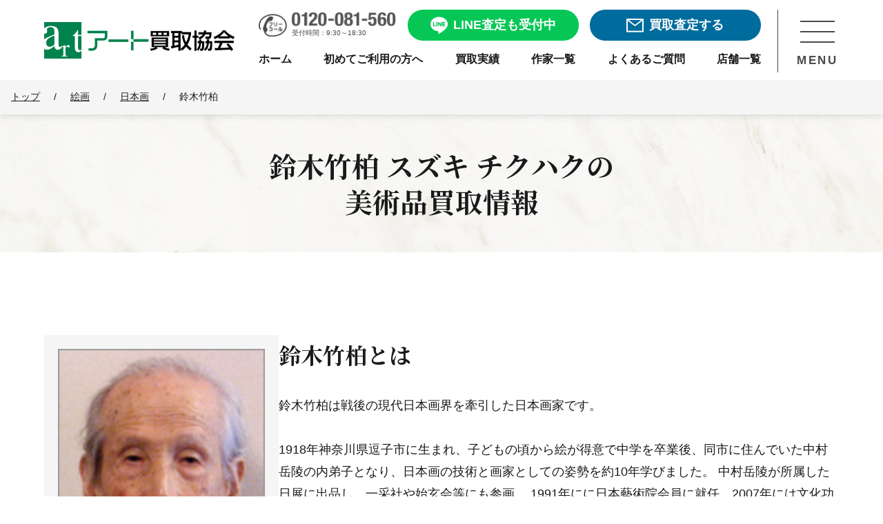

--- FILE ---
content_type: text/html; charset=UTF-8
request_url: https://www.artkaitori.com/artists/suzuki-chikuhaku/
body_size: 20038
content:
<!doctype html>
<html lang="ja">

<head prefix="og: https://ogp.me/ns#">
	<link rel="preload" as="image" href="https://www.artkaitori.com/wp-content/themes/artkaitori/images/logo@2x.png">
	<link rel="preload" as="image" href="https://www.artkaitori.com/wp-content/themes/artkaitori/images/bnr_line_satei@2x.webp">
		<!-- Google Tag Manager -->
	<script>(function (w, d, s, l, i) {
			w[l] = w[l] || []; w[l].push({
				'gtm.start':
					new Date().getTime(), event: 'gtm.js'
			}); var f = d.getElementsByTagName(s)[0],
				j = d.createElement(s), dl = l != 'dataLayer' ? '&l=' + l : ''; j.async = true; j.src =
					'https://www.googletagmanager.com/gtm.js?id=' + i + dl; f.parentNode.insertBefore(j, f);
		})(window, document, 'script', 'dataLayer', 'GTM-TL4SHKH');</script>
	<!-- End Google Tag Manager -->
	<!-- Optimize Next -->
	<script>(function(p,r,o,j,e,c,t,g){ p['_'+t]={};g=r.createElement('script');g.src='https://www.googletagmanager.com/gtm.js?id=GTM-'+t;r[o].prepend(g); g=r.createElement('style');g.innerText='.'+e+t+'{visibility:hidden!important}';r[o].prepend(g); r[o][j].add(e+t);setTimeout(function(){if(r[o][j].contains(e+t)){r[o][j].remove(e+t);p['_'+t]=0}},c) })(window,document,'documentElement','classList','loading',2000,'PBF7D9XV')</script>
	<!-- End Optimize Next -->
	<meta charset="UTF-8">
		<meta name="viewport" content="width=device-width, initial-scale=1">
	<meta name="description" content="鈴木竹柏を売るなら掛軸 日本画 絵画 骨董品・古美術買取専門店アート買取協会にご相談ください。年間3万点を超える豊富な買取実績と業界随一の高額査定。専門スタッフが丁寧に対応しますので初めての売却でも安心です。全国出張・宅配買取や無料査定も実施中。" />

	<meta property="og:site_name" content="アート買取協会" />
	<meta property="og:locale" content="ja_JP" />
	<meta property="og:url" content="https://www.artkaitori.com/artists/suzuki-chikuhaku/" />
	<meta name="twitter:card" content="summary_large_image">

	
	<meta property="og:type" content="article" />
	<meta property="og:title" content="鈴木竹柏買取・作品一覧 | 掛軸、日本画、絵画、骨董品・古美術高額査定はアート買取協会" />
		<meta property="og:image" content="https://www.artkaitori.com/wp-content/uploads/2023/11/7fa1a57752b6e647f99df4cf924802cf.jpg" />
		<meta property="og:description" content="鈴木竹柏を売るなら掛軸 日本画 絵画 骨董品・古美術買取専門店アート買取協会にご相談ください。年間3万点を超える豊富な買取実績と業界随一の高額査定。専門スタッフが丁寧に対応しますので初めての売却でも安心です。全国出張・宅配買取や無料査定も実施中。" />

		<meta name="format-detection" content="telephone=no" />
	<link rel="apple-touch-icon" sizes="180x180"
		href="https://www.artkaitori.com/wp-content/themes/artkaitori/images/favicon/apple-touch-icon.png" />
	<link rel="icon" type="image/png" sizes="32x32"
		href="https://www.artkaitori.com/wp-content/themes/artkaitori/images/favicon/favicon-32x32.png" />
	<link rel="icon" type="image/png" sizes="16x16"
		href="https://www.artkaitori.com/wp-content/themes/artkaitori/images/favicon/favicon-16x16.png" />
	<link rel="manifest" href="https://www.artkaitori.com/wp-content/themes/artkaitori/images/favicon/site.webmanifest" />
	<link rel="mask-icon"
		href="https://www.artkaitori.com/wp-content/themes/artkaitori/images/favicon/safari-pinned-tab.svg&quot; color=&quot;#00824c" />
	<link rel="shortcut icon" href="https://www.artkaitori.com/wp-content/themes/artkaitori/images/favicon/favicon.ico" />
	<meta name="apple-mobile-web-app-title" content="アート買取協会" />
	<meta name="application-name" content="アート買取協会" />
	<meta name="msapplication-TileColor" content="#00824c" />
	<meta name="msapplication-config" content="https://www.artkaitori.com/wp-content/themes/artkaitori/images/favicon/browserconfig.xml" />
	<meta name="theme-color" content="#ffffff" />
		<meta name="thumbnail" content="https://www.artkaitori.com/wp-content/uploads/2023/11/7fa1a57752b6e647f99df4cf924802cf.jpg" />
				<link rel="stylesheet" href="https://www.artkaitori.com/wp-content/themes/artkaitori/css/common.css?ver=20251117095900">
	<link rel="stylesheet" href="https://cdn.jsdelivr.net/npm/@splidejs/splide@4.1.4/dist/css/splide.min.css">
	<style>
		.splide__pagination__page.is-active {
			background: #08a365;
		}
	</style>
  		<link rel="stylesheet" id="artkaitori-style-css" href="https://www.artkaitori.com/wp-content/themes/artkaitori/style.css?ver=20251117095900"
			type="text/css" media="all">
		<title>鈴木竹柏買取・作品一覧 | 掛軸、日本画、絵画、骨董品・古美術高額査定はアート買取協会</title>
<meta name='robots' content='max-image-preview:large' />
<link rel='dns-prefetch' href='//ajax.googleapis.com' />
<link rel='dns-prefetch' href='//cdn.jsdelivr.net' />
<link rel="alternate" type="application/rss+xml" title="アート買取協会 &raquo; Feed" href="https://www.artkaitori.com/feed/" />
<link rel="alternate" type="application/rss+xml" title="アート買取協会 &raquo; Comments Feed" href="https://www.artkaitori.com/comments/feed/" />
<link rel="alternate" title="oEmbed (JSON)" type="application/json+oembed" href="https://www.artkaitori.com/wp-json/oembed/1.0/embed?url=https%3A%2F%2Fwww.artkaitori.com%2Fartists%2Fsuzuki-chikuhaku%2F" />
<link rel="alternate" title="oEmbed (XML)" type="text/xml+oembed" href="https://www.artkaitori.com/wp-json/oembed/1.0/embed?url=https%3A%2F%2Fwww.artkaitori.com%2Fartists%2Fsuzuki-chikuhaku%2F&#038;format=xml" />
<style id='wp-img-auto-sizes-contain-inline-css' type='text/css'>
img:is([sizes=auto i],[sizes^="auto," i]){contain-intrinsic-size:3000px 1500px}
/*# sourceURL=wp-img-auto-sizes-contain-inline-css */
</style>
<style id='wp-emoji-styles-inline-css' type='text/css'>

	img.wp-smiley, img.emoji {
		display: inline !important;
		border: none !important;
		box-shadow: none !important;
		height: 1em !important;
		width: 1em !important;
		margin: 0 0.07em !important;
		vertical-align: -0.1em !important;
		background: none !important;
		padding: 0 !important;
	}
/*# sourceURL=wp-emoji-styles-inline-css */
</style>
<style id='classic-theme-styles-inline-css' type='text/css'>
/*! This file is auto-generated */
.wp-block-button__link{color:#fff;background-color:#32373c;border-radius:9999px;box-shadow:none;text-decoration:none;padding:calc(.667em + 2px) calc(1.333em + 2px);font-size:1.125em}.wp-block-file__button{background:#32373c;color:#fff;text-decoration:none}
/*# sourceURL=/wp-includes/css/classic-themes.min.css */
</style>
<link rel='stylesheet' id='fancybox-css' href='https://www.artkaitori.com/wp-content/plugins/easy-fancybox/fancybox/1.5.4/jquery.fancybox.min.css?ver=6.9' type='text/css' media='screen' />
<style id='fancybox-inline-css' type='text/css'>
#fancybox-outer{background:#ffffff}#fancybox-content{background:#ffffff;border-color:#ffffff;color:#000000;}#fancybox-title,#fancybox-title-float-main{color:#fff}
/*# sourceURL=fancybox-inline-css */
</style>
<script type="text/javascript" src="https://www.artkaitori.com/wp-content/themes/artkaitori/js/lazysizes.min.js?ver=20210218" id="artkaitori-lazysizes-js"></script>
<script type="text/javascript" src="https://www.artkaitori.com/wp-content/themes/artkaitori/js/ls.unveilhooks.min.js?ver=20210218" id="artkaitori-lazysizes-unveil-js"></script>
<link rel="https://api.w.org/" href="https://www.artkaitori.com/wp-json/" /><link rel="EditURI" type="application/rsd+xml" title="RSD" href="https://www.artkaitori.com/xmlrpc.php?rsd" />
<meta name="generator" content="WordPress 6.9" />
<link rel="canonical" href="https://www.artkaitori.com/artists/suzuki-chikuhaku/" />
<link rel='shortlink' href='https://www.artkaitori.com/?p=14780' />

<!-- Schema & Structured Data For WP v1.53 - -->
<script type="application/ld+json" class="saswp-schema-markup-output">
[{"@context":"https:\/\/schema.org\/","@type":"BreadcrumbList","@id":"https:\/\/www.artkaitori.com\/artists\/suzuki-chikuhaku\/#breadcrumb","itemListElement":[{"@type":"ListItem","position":1,"item":{"@id":"https:\/\/www.artkaitori.com","name":"\u30a2\u30fc\u30c8\u8cb7\u53d6\u5354\u4f1a"}},{"@type":"ListItem","position":2,"item":{"@id":"https:\/\/www.artkaitori.com\/artists\/","name":"\u4f5c\u5bb6"}},{"@type":"ListItem","position":3,"item":{"@id":"https:\/\/www.artkaitori.com\/artists\/suzuki-chikuhaku\/","name":"\u9234\u6728\u7af9\u67cf"}}]}]
</script>

<style id='global-styles-inline-css' type='text/css'>
:root{--wp--preset--aspect-ratio--square: 1;--wp--preset--aspect-ratio--4-3: 4/3;--wp--preset--aspect-ratio--3-4: 3/4;--wp--preset--aspect-ratio--3-2: 3/2;--wp--preset--aspect-ratio--2-3: 2/3;--wp--preset--aspect-ratio--16-9: 16/9;--wp--preset--aspect-ratio--9-16: 9/16;--wp--preset--color--black: #000000;--wp--preset--color--cyan-bluish-gray: #abb8c3;--wp--preset--color--white: #ffffff;--wp--preset--color--pale-pink: #f78da7;--wp--preset--color--vivid-red: #cf2e2e;--wp--preset--color--luminous-vivid-orange: #ff6900;--wp--preset--color--luminous-vivid-amber: #fcb900;--wp--preset--color--light-green-cyan: #7bdcb5;--wp--preset--color--vivid-green-cyan: #00d084;--wp--preset--color--pale-cyan-blue: #8ed1fc;--wp--preset--color--vivid-cyan-blue: #0693e3;--wp--preset--color--vivid-purple: #9b51e0;--wp--preset--gradient--vivid-cyan-blue-to-vivid-purple: linear-gradient(135deg,rgb(6,147,227) 0%,rgb(155,81,224) 100%);--wp--preset--gradient--light-green-cyan-to-vivid-green-cyan: linear-gradient(135deg,rgb(122,220,180) 0%,rgb(0,208,130) 100%);--wp--preset--gradient--luminous-vivid-amber-to-luminous-vivid-orange: linear-gradient(135deg,rgb(252,185,0) 0%,rgb(255,105,0) 100%);--wp--preset--gradient--luminous-vivid-orange-to-vivid-red: linear-gradient(135deg,rgb(255,105,0) 0%,rgb(207,46,46) 100%);--wp--preset--gradient--very-light-gray-to-cyan-bluish-gray: linear-gradient(135deg,rgb(238,238,238) 0%,rgb(169,184,195) 100%);--wp--preset--gradient--cool-to-warm-spectrum: linear-gradient(135deg,rgb(74,234,220) 0%,rgb(151,120,209) 20%,rgb(207,42,186) 40%,rgb(238,44,130) 60%,rgb(251,105,98) 80%,rgb(254,248,76) 100%);--wp--preset--gradient--blush-light-purple: linear-gradient(135deg,rgb(255,206,236) 0%,rgb(152,150,240) 100%);--wp--preset--gradient--blush-bordeaux: linear-gradient(135deg,rgb(254,205,165) 0%,rgb(254,45,45) 50%,rgb(107,0,62) 100%);--wp--preset--gradient--luminous-dusk: linear-gradient(135deg,rgb(255,203,112) 0%,rgb(199,81,192) 50%,rgb(65,88,208) 100%);--wp--preset--gradient--pale-ocean: linear-gradient(135deg,rgb(255,245,203) 0%,rgb(182,227,212) 50%,rgb(51,167,181) 100%);--wp--preset--gradient--electric-grass: linear-gradient(135deg,rgb(202,248,128) 0%,rgb(113,206,126) 100%);--wp--preset--gradient--midnight: linear-gradient(135deg,rgb(2,3,129) 0%,rgb(40,116,252) 100%);--wp--preset--font-size--small: 13px;--wp--preset--font-size--medium: 20px;--wp--preset--font-size--large: 36px;--wp--preset--font-size--x-large: 42px;--wp--preset--spacing--20: 0.44rem;--wp--preset--spacing--30: 0.67rem;--wp--preset--spacing--40: 1rem;--wp--preset--spacing--50: 1.5rem;--wp--preset--spacing--60: 2.25rem;--wp--preset--spacing--70: 3.38rem;--wp--preset--spacing--80: 5.06rem;--wp--preset--shadow--natural: 6px 6px 9px rgba(0, 0, 0, 0.2);--wp--preset--shadow--deep: 12px 12px 50px rgba(0, 0, 0, 0.4);--wp--preset--shadow--sharp: 6px 6px 0px rgba(0, 0, 0, 0.2);--wp--preset--shadow--outlined: 6px 6px 0px -3px rgb(255, 255, 255), 6px 6px rgb(0, 0, 0);--wp--preset--shadow--crisp: 6px 6px 0px rgb(0, 0, 0);}:where(.is-layout-flex){gap: 0.5em;}:where(.is-layout-grid){gap: 0.5em;}body .is-layout-flex{display: flex;}.is-layout-flex{flex-wrap: wrap;align-items: center;}.is-layout-flex > :is(*, div){margin: 0;}body .is-layout-grid{display: grid;}.is-layout-grid > :is(*, div){margin: 0;}:where(.wp-block-columns.is-layout-flex){gap: 2em;}:where(.wp-block-columns.is-layout-grid){gap: 2em;}:where(.wp-block-post-template.is-layout-flex){gap: 1.25em;}:where(.wp-block-post-template.is-layout-grid){gap: 1.25em;}.has-black-color{color: var(--wp--preset--color--black) !important;}.has-cyan-bluish-gray-color{color: var(--wp--preset--color--cyan-bluish-gray) !important;}.has-white-color{color: var(--wp--preset--color--white) !important;}.has-pale-pink-color{color: var(--wp--preset--color--pale-pink) !important;}.has-vivid-red-color{color: var(--wp--preset--color--vivid-red) !important;}.has-luminous-vivid-orange-color{color: var(--wp--preset--color--luminous-vivid-orange) !important;}.has-luminous-vivid-amber-color{color: var(--wp--preset--color--luminous-vivid-amber) !important;}.has-light-green-cyan-color{color: var(--wp--preset--color--light-green-cyan) !important;}.has-vivid-green-cyan-color{color: var(--wp--preset--color--vivid-green-cyan) !important;}.has-pale-cyan-blue-color{color: var(--wp--preset--color--pale-cyan-blue) !important;}.has-vivid-cyan-blue-color{color: var(--wp--preset--color--vivid-cyan-blue) !important;}.has-vivid-purple-color{color: var(--wp--preset--color--vivid-purple) !important;}.has-black-background-color{background-color: var(--wp--preset--color--black) !important;}.has-cyan-bluish-gray-background-color{background-color: var(--wp--preset--color--cyan-bluish-gray) !important;}.has-white-background-color{background-color: var(--wp--preset--color--white) !important;}.has-pale-pink-background-color{background-color: var(--wp--preset--color--pale-pink) !important;}.has-vivid-red-background-color{background-color: var(--wp--preset--color--vivid-red) !important;}.has-luminous-vivid-orange-background-color{background-color: var(--wp--preset--color--luminous-vivid-orange) !important;}.has-luminous-vivid-amber-background-color{background-color: var(--wp--preset--color--luminous-vivid-amber) !important;}.has-light-green-cyan-background-color{background-color: var(--wp--preset--color--light-green-cyan) !important;}.has-vivid-green-cyan-background-color{background-color: var(--wp--preset--color--vivid-green-cyan) !important;}.has-pale-cyan-blue-background-color{background-color: var(--wp--preset--color--pale-cyan-blue) !important;}.has-vivid-cyan-blue-background-color{background-color: var(--wp--preset--color--vivid-cyan-blue) !important;}.has-vivid-purple-background-color{background-color: var(--wp--preset--color--vivid-purple) !important;}.has-black-border-color{border-color: var(--wp--preset--color--black) !important;}.has-cyan-bluish-gray-border-color{border-color: var(--wp--preset--color--cyan-bluish-gray) !important;}.has-white-border-color{border-color: var(--wp--preset--color--white) !important;}.has-pale-pink-border-color{border-color: var(--wp--preset--color--pale-pink) !important;}.has-vivid-red-border-color{border-color: var(--wp--preset--color--vivid-red) !important;}.has-luminous-vivid-orange-border-color{border-color: var(--wp--preset--color--luminous-vivid-orange) !important;}.has-luminous-vivid-amber-border-color{border-color: var(--wp--preset--color--luminous-vivid-amber) !important;}.has-light-green-cyan-border-color{border-color: var(--wp--preset--color--light-green-cyan) !important;}.has-vivid-green-cyan-border-color{border-color: var(--wp--preset--color--vivid-green-cyan) !important;}.has-pale-cyan-blue-border-color{border-color: var(--wp--preset--color--pale-cyan-blue) !important;}.has-vivid-cyan-blue-border-color{border-color: var(--wp--preset--color--vivid-cyan-blue) !important;}.has-vivid-purple-border-color{border-color: var(--wp--preset--color--vivid-purple) !important;}.has-vivid-cyan-blue-to-vivid-purple-gradient-background{background: var(--wp--preset--gradient--vivid-cyan-blue-to-vivid-purple) !important;}.has-light-green-cyan-to-vivid-green-cyan-gradient-background{background: var(--wp--preset--gradient--light-green-cyan-to-vivid-green-cyan) !important;}.has-luminous-vivid-amber-to-luminous-vivid-orange-gradient-background{background: var(--wp--preset--gradient--luminous-vivid-amber-to-luminous-vivid-orange) !important;}.has-luminous-vivid-orange-to-vivid-red-gradient-background{background: var(--wp--preset--gradient--luminous-vivid-orange-to-vivid-red) !important;}.has-very-light-gray-to-cyan-bluish-gray-gradient-background{background: var(--wp--preset--gradient--very-light-gray-to-cyan-bluish-gray) !important;}.has-cool-to-warm-spectrum-gradient-background{background: var(--wp--preset--gradient--cool-to-warm-spectrum) !important;}.has-blush-light-purple-gradient-background{background: var(--wp--preset--gradient--blush-light-purple) !important;}.has-blush-bordeaux-gradient-background{background: var(--wp--preset--gradient--blush-bordeaux) !important;}.has-luminous-dusk-gradient-background{background: var(--wp--preset--gradient--luminous-dusk) !important;}.has-pale-ocean-gradient-background{background: var(--wp--preset--gradient--pale-ocean) !important;}.has-electric-grass-gradient-background{background: var(--wp--preset--gradient--electric-grass) !important;}.has-midnight-gradient-background{background: var(--wp--preset--gradient--midnight) !important;}.has-small-font-size{font-size: var(--wp--preset--font-size--small) !important;}.has-medium-font-size{font-size: var(--wp--preset--font-size--medium) !important;}.has-large-font-size{font-size: var(--wp--preset--font-size--large) !important;}.has-x-large-font-size{font-size: var(--wp--preset--font-size--x-large) !important;}
/*# sourceURL=global-styles-inline-css */
</style>
</head>
<body class="wp-singular artist-template-default single single-artist postid-14780 wp-theme-artkaitori no-sidebar">
	<!-- Google Tag Manager (noscript) -->
	<noscript><iframe src="https://www.googletagmanager.com/ns.html?id=GTM-TL4SHKH" height="0" width="0"
			style="display:none;visibility:hidden"></iframe></noscript>
	<!-- End Google Tag Manager (noscript) -->
	<div id="wrapper">
		<header class="" id="header">
	<div class="header_inner">
		<div class="header_wrap">
			<div class="header_logo">
				<a href="/" class="mover">
					<img src="/wp-content/themes/artkaitori/images/logo@2x.png" alt="アート買取協会">
				</a>
			</div>
			<div class="header_menu_cont">
				<div class="header_menu">
					<div class="header_btn_area">
						<div class="header_tel">
							<a href="tel:0120-081-560">
								<div class="header_tel_img">
									<img src="/wp-content/themes/artkaitori/images/h_nav_freecall_tel@2x.png" alt="0120-081-560">
								</div>
								<span>受付時間：9:30～18:30</span>
							</a>
						</div>
						<div class="header_line header_btn line_btn free_assessment_btn">
							<a href="/line-satei/" class="mover">
								<span></span>
								<p>LINE査定も受付中</p>
							</a>
						</div>
						<div class="header_mail header_btn mail_btn free_assessment_btn">
							<a href="/satei-form/" class="mover">
								<span></span>
								<p>買取査定する</p>
							</a>
						</div>
					</div>
					<div class="sp_header_btn_area">
						<div class="header_line sp_header_btn line_btn ">
							<a href="/line-satei/" class="mover">
								<div class="sp_header_btn_img header_line_img">
									<img src="/wp-content/themes/artkaitori/images/common/icon_header_line02.png" alt="LINE査定">
								</div>
								<p>LINE査定</p>
							</a>
						</div>
						<div class="header_mail sp_header_btn mail_btn ">
							<a href="/satei-form/" class="mover">
								<div class="sp_header_btn_img header_mail_img">
									<img src="/wp-content/themes/artkaitori/images/common/icon_header_mail02.png" alt="メール査定">
								</div>
								<p>メール査定</p>
							</a>
						</div>
						<div class="header_tel sp_header_btn">
							<a href="tel:0120-081-560">
								<div class="sp_header_btn_img header_tel_img">
									<img src="/wp-content/themes/artkaitori/images/common/icon_header_tel02.png" alt="0120-081-560">
								</div>
								<p>電話相談</p>
							</a>
						</div>
					</div>
					<nav class="header_nav">
						<ul>
							<li>
								<a href="/" class="mover">
									<p>ホーム</p>
								</a>
							</li>
							<li>
								<a href="/firsttime/" class="mover">
									<p>初めてご利用の方へ</p>
								</a>
							</li>
							<li>
								<a href="/kaitori-jisseki/" class="mover">
									<p>買取実績</p>
								</a>
							</li>
							<li>
								<a href="/artists/" class="mover">
									<p>作家一覧</p>
								</a>
							</li>
							<li>
								<a href="/faq/" class="mover">
									<p>よくあるご質問</p>
								</a>
							</li>
							<li>
								<a href="/company-profile/#store-list" class="mover">
									<p>店舗一覧</p>
								</a>
							</li>
						</ul>
					</nav>
				</div>
				<div class="header_menu_btn_area">
					<div class="header_menu_btn">
						<div class="header_menu_btn_trigger">
							<span></span>
							<span></span>
							<span></span>
						</div>
						<p>MENU</p>
					</div>
				</div>
			</div>
			<nav class="header_nav_area">
				<div class="nav_wrap">
					<div class="nav_scroll_area">
						<div class="nav_content">
							<div class="nav_appraisal_consultation">
								<section id="assessment_consult_area">
	<div class="assessment_consult_wrap">
		<div class="base_inner">
			<div class="assessment_consult_cont">
				<h2 class="assessment_consult_title">まずは査定・相談したい方へ</h2>
				<div class="assessment_consult_link">
					<div class="line_btn free_assessment_btn">
						<a href="/line-satei/" class="mover">
							<p class="btn_text_lead">友達3万人突破</p>
							<span></span>
							<p>LINEで楽々無料査定！</p>
						</a>
					</div>
					<div class="mail_btn free_assessment_btn">
						<a href="/satei-form/" class="mover">
							<p class="btn_text_lead">24時間受付可能</p>
							<span></span>
							<p>フォームで無料査定</p>
						</a>
					</div>
					<div class="free_call_area">
						<a href="tel:0120-081-560">
							<p class="free_call_text">無料通話でご相談</p>
							<p class="free_call_number">0120-081-560</p>
							<p class="business_hours">受付時間：9:30～18:30月～土(祝祭日を除く)</p>
						</a>
					</div>
					<div class="purchase_flow_banner">
						<a href="/firsttime/" class="mover">
							<div class="banner_cont">
								<span class="beginner"></span>
								<div class="text_area">
									<span>買取の流れなどをご説明</span>
									<div class="text_area_cont">
										<p>初めてご利用の方へ</p>
										<span class="arrow"></span>
									</div>
								</div>
							</div>
						</a>
					</div>
				</div>
			</div>
		</div>
	</div>
</section>
								<div class="nav_sns_area mode_pc">
									<div class="sns_share">
    <ul class="ls_none sns_list">
        <li class="sns_facebook">
            <a href="https://fb.com/artkaitori.kyokai" class="mover" rel="external">
                <img src="https://www.artkaitori.com/wp-content/themes/artkaitori/images/icon_facebook.png" alt="Facebook" height="36"></a>
        </li>
        <li class="sns_line">
            <a href="https://lin.ee/8DxIenk" class="mover"><img src="https://www.artkaitori.com/wp-content/themes/artkaitori/images/icon_line.png" alt="友だち追加" height="36" border="0"></a>
        </li>
        <li class="sns_instagram">
            <a href="https://www.instagram.com/artkaitori/" class="mover" rel="external">
                <img src="https://www.artkaitori.com/wp-content/themes/artkaitori/images/icon_insta.png" alt="Facebook" height="36"></a>
        </li>
    </ul>
</div>
								</div>
							</div>
							<ul>
								<li>
									<dl>
										<dt>
											<p>買取実績・品目情報</p>
											<span></span>
										</dt>
										<dd>
											<ul>
												<li>
													<a href="/kaitori-jisseki/" class="mover">
														<p>買取実績・相場参考</p>
													</a>
												</li>
												<li>
													<a href="/kyoka-artists/" class="mover">
														<p>買取強化情報（作家）</p>
													</a>
												</li>
												<li>
													<a href="/artists/" class="mover">
														<p>作家名から探す</p>
													</a>
												</li>
												<li>
													<a href="/artworks/" class="mover">
														<p>買取美術品</p>
													</a>
												</li>
											</ul>
										</dd>
									</dl>
								</li>
								<li>
									<dl>
										<dt>
											<p class="nav_art_useful">美術品お役立ち情報</p>
											<span></span>
										</dt>
										<dd>
											<ul>
												<li>
													<a href="/kaiga-kaitori-point/" class="mover">
														<p>絵画売却のポイント</p>
													</a>
												</li>
												<li>
													<a href="/kottou-kaitori-point/" class="mover">
														<p>骨董品売却のポイント</p>
													</a>
												</li>
												<li>
													<a href="/ihin-kaitori-point/" class="mover">
														<p>遺品整理のポイント</p>
													</a>
												</li>
												<li>
													<a href="/shukatsu-seizen-point/" class="mover">
														<p>終活・生前整理のポイント</p>
													</a>
												</li>
												<li>
													<a href="/staff-blog/" class="mover">
														<p>作家・作品紹介</p>
													</a>
												</li>
												<li>
													<a href="/column/" class="mover">
														<p>美術品買取コラム</p>
													</a>
												</li>
												<li>
													<a href="/tips/" class="mover">
														<p>技法・用語</p>
													</a>
												</li>
												<li>
													<a href="/flow/packing-guide/" class="mover">
														<p>梱包方法</p>
													</a>
												</li>
											</ul>
										</dd>
									</dl>
								</li>
								<li>
									<a href="/company-profile/#store-list" class="mover">
										<p class="nav_company">店舗一覧</p>
									</a>
								</li>
								<li>
									<a href="/faq/" class="mover">
										<p class="nav_faq">よくある質問</p>
									</a>
								</li>
								<li>
									<a href="/corporative/" class="mover">
										<p class="nav_corporative">法人・士業様向け</p>
									</a>
								</li>
								<li>
									<a href="/auction/" class="mover">
										<p class="nav_auction">業者向け美術品交換会<br class="mode_sp">ASKオークション</p>
									</a>
								</li>
								<li>
									<a href="/company-profile/" class="mover">
										<p class="nav_company_profile">会社情報</p>
									</a>
								</li>
								<li>
									<a href="/recruit/" class="mover">
										<p class="nav_recruit">求人・採用情報</p>
									</a>
								</li>
							</ul>
							<div class="nav_sns_area mode_sp">
								<div class="sns_share">
    <ul class="ls_none sns_list">
        <li class="sns_facebook">
            <a href="https://fb.com/artkaitori.kyokai" class="mover" rel="external">
                <img src="https://www.artkaitori.com/wp-content/themes/artkaitori/images/icon_facebook.png" alt="Facebook" height="36"></a>
        </li>
        <li class="sns_line">
            <a href="https://lin.ee/8DxIenk" class="mover"><img src="https://www.artkaitori.com/wp-content/themes/artkaitori/images/icon_line.png" alt="友だち追加" height="36" border="0"></a>
        </li>
        <li class="sns_instagram">
            <a href="https://www.instagram.com/artkaitori/" class="mover" rel="external">
                <img src="https://www.artkaitori.com/wp-content/themes/artkaitori/images/icon_insta.png" alt="Facebook" height="36"></a>
        </li>
    </ul>
</div>
							</div>
						</div>
					</div>
					<div class="nav_closed_area mover">
						<p>メニューを閉じる</p>
					</div>
				</div>
			</nav>
		</div>
	</div>
</header>
				<main id="main_content">
	<div class="kv_area">
		<!-- breadcrumbs -->
		<div class="breadcrumb_area">
			<div class="breadcrumb_area_inner">
				<ul   class="breadcrumb_list">
					<li   >
						<a  href="https://www.artkaitori.com/">
							<span >トップ</span>
						</a>
						<meta  content="1" />
					</li>
												<li   >/
								<a  href="https://www.artkaitori.com/artworks/kaiga/">
									<span >絵画</span>
								</a>
							<meta  content="2" />
							</li>
													<li   >/
								<a  href="https://www.artkaitori.com/artworks/kaiga/nihonga/">
									<span >日本画</span>
								</a>
							<meta  content="3" />
							</li>
											<li   >/
						<span class="current-item" >鈴木竹柏						</span><meta  content="4" />
					</li>
				</ul>
			</div>
		</div>
		<!-- /breadcrumb_area -->
    <div class="common_kv">
      <div class="common_kv_inner">
        <h1 class="common_kv_ttl single_artist_kv_ttl">
					鈴木竹柏&nbsp;<ruby>スズキ チクハク</ruby>の<br class="pc"><wbr>美術品買取情報</h1>
      </div>
		</div>
	</div>

	
	
	
	
	
	
	
	
										<section class="section section_wide artist_overview_area opening_section">
		<!-- <div class="artist_overview_top">
			<h2 class="artist_overview_top_ttl sec_ttl">鈴木竹柏の作品は<wbr>買取強化中です</h2>
			<div class="txt_box">
				<p class="txt_lead artist_overview_top_txt">
					以下は買取強化の一例となります。もし作品をお持ちでしたら是非一度ご相談くださいませ。
				</p>
			</div>
		</div> -->
		<div class="artists_overview ls_none">
			<div class="artists_overview aritists_overview_fig_outer">
									<figure class="artists_overview_fig">
						<img class="lazyload" src="https://www.artkaitori.com/wp-content/uploads/2023/11/7fa1a57752b6e647f99df4cf924802cf.jpg" alt="鈴木竹柏">
					</figure>
					
				<div class="artwork_detail">
					<dl class="artwork_detail_other">
						<dt>作家名</dt>
						<dd>鈴木竹柏</dd>
					</dl>
											<dl class="artwork_detail_other">
							<dt>出身</dt>
							<dd>神奈川県逗子市</dd>
						</dl>
										<dl class="artwork_detail_other">
						<dt>ジャンル</dt>
						<dd>
													<a href="https://www.artkaitori.com/artworks/kaiga/">
								絵画							</a>
															、
								<a href="https://www.artkaitori.com/artworks/kaiga/nihonga/">
									日本画								</a>
																			</dd>
					</dl>
				</div>
			</div>

						<div class="artists_overview_detail" id="artists_detail">
									<div class="artists_overview_detail_txt">
						<h2>鈴木竹柏とは</h2>
						鈴木竹柏は戦後の現代日本画界を牽引した日本画家です。<br>
<br>
1918年神奈川県逗子市に生まれ、子どもの頃から絵が得意で中学を卒業後、同市に住んでいた中村岳陵の内弟子となり、日本画の技術と画家としての姿勢を約10年学びました。
中村岳陵が所属した日展に出品し、一采社や始玄会等にも参画。
1991年にに日本藝術院会員に就任、2007年には文化功労者として顕彰され、2020年101歳に逝去するまで精力的に描き続けました。
					</div>
										<div class="artists_overview_detail_txt">
						<h2>鈴木竹柏の作風と評価ポイント</h2>
						<p>代表作は山などのその場の空気が漂うような清らかな自然を描いた風景画が多く、そこに存在する“気韻生動”(気高い風格や気品、また生き生きとした生命感)をも描きました。</p>
					</div>
								</div>
					</div>
	</section>

<!-- 買取実績価格 -->
	
<!-- 買取実績例 -->
			<section class="section section_wide example_area">
			<h2 class="sec_ttl" id="sample_list">鈴木竹柏の<wbr>買取実績例</h2>
			<ul class="example_list ls_none">
									<li class="example_item artist_masterpiece_item">
						<a href="https://www.artkaitori.com/artwork/%e8%90%a9%e5%92%b2%e3%81%8f%e7%99%bd%e6%af%ab%e5%af%ba/">
															<div class="artwork_fig lazyload" style="background-image: url('https://www.artkaitori.com/wp-content/uploads/2024/06/15940.jpg');"></div>
															<div class="artwork_detail">
								<p class="artwork_detail_name artwork_detail_name_link">萩咲く白毫寺</p>
																<ul class="artwork_detail_tag ls_none">
																			<li>日本画</li>
																				<li>絵画</li>
																		</ul>
																	<dl class="artwork_detail_other artwork_detail_other-feature">
										<dt>特徴</dt>
										<dd>日本画</dd>
									</dl>
																</div>
						</a>
					</li>
										<li class="example_item artist_masterpiece_item">
						<a href="https://www.artkaitori.com/artwork/%e6%98%a5%e9%9c%9e/">
															<div class="artwork_fig lazyload" style="background-image: url('https://www.artkaitori.com/wp-content/uploads/2020/02/824.jpg');"></div>
															<div class="artwork_detail">
								<p class="artwork_detail_name artwork_detail_name_link">春霞</p>
																<ul class="artwork_detail_tag ls_none">
																			<li>日本画</li>
																				<li>絵画</li>
																		</ul>
																	<dl class="artwork_detail_other artwork_detail_other-feature">
										<dt>特徴</dt>
										<dd>日本画</dd>
									</dl>
																</div>
						</a>
					</li>
										<li class="example_item artist_masterpiece_item">
						<a href="https://www.artkaitori.com/artwork/%e5%a4%a7%e5%92%8c%e6%96%b0%e7%b7%91/">
															<div class="artwork_fig lazyload" style="background-image: url('https://www.artkaitori.com/wp-content/uploads/2020/02/1435.jpg');"></div>
															<div class="artwork_detail">
								<p class="artwork_detail_name artwork_detail_name_link">大和新緑</p>
																<ul class="artwork_detail_tag ls_none">
																			<li>日本画</li>
																				<li>絵画</li>
																		</ul>
																	<dl class="artwork_detail_other artwork_detail_other-feature">
										<dt>特徴</dt>
										<dd>日本画</dd>
									</dl>
																</div>
						</a>
					</li>
										<li class="example_item artist_masterpiece_item">
						<a href="https://www.artkaitori.com/artwork/%e7%91%9e%e9%9b%b2%e5%af%8c%e5%b6%bd/">
															<div class="artwork_fig lazyload" style="background-image: url('https://www.artkaitori.com/wp-content/uploads/2020/02/1414.jpg');"></div>
															<div class="artwork_detail">
								<p class="artwork_detail_name artwork_detail_name_link">瑞雲富嶽</p>
																<ul class="artwork_detail_tag ls_none">
																			<li>日本画</li>
																				<li>絵画</li>
																		</ul>
																	<dl class="artwork_detail_other artwork_detail_other-feature">
										<dt>特徴</dt>
										<dd>リトグラフ、版画</dd>
									</dl>
																</div>
						</a>
					</li>
								</ul>
					</section>
					<section class="section section_wide example_area">
			<h2 class="sec_ttl">アート買取協会の<wbr>最新買取実績</h2>
							<div id="artist_example_splide" class="splide" data-slides-count="6">
					<div class="splide__track">
						<ul class="example_list ls_none">
															<li class="example_item artist_masterpiece_item splide__slide">
										<a href="https://www.artkaitori.com/artists/shimoda-yoshihiro/">
																									<div class="artwork_fig lazyload" style="background-image: url('https://www.artkaitori.com/wp-content/uploads/2021/12/10087.jpg');"></div>
																									<div class="artwork_detail">
													<h3 class="artwork_detail_artists">下田義寛</h3>
													<p class="artwork_detail_name">月に舞う</p>
																											<ul class="artwork_detail_tag ls_none">
																															<li>日本画</li>
																																<li>絵画</li>
																														</ul>
																												<dl class="artwork_detail_other">
															<dt>サイズ</dt>
															<dd>１０号</dd>
														</dl>
																												<dl class="artwork_detail_other artwork_detail_other-feature">
															<dt>特徴</dt>
															<dd>日本画</dd>
														</dl>
																											<dl class="artwork_detail_other">
														<dt>掲載日</dt>
														<dd>2026.01.22</dd>
													</dl>
												</div>
											</a>
										</li>
																			<li class="example_item artist_masterpiece_item splide__slide">
										<a href="https://www.artkaitori.com/artists/michael-leu/">
																									<div class="artwork_fig lazyload" style="background-image: url('https://www.artkaitori.com/wp-content/uploads/2022/10/IMG_4390.jpg');"></div>
																									<div class="artwork_detail">
													<h3 class="artwork_detail_artists">マイケル・ルー</h3>
													<p class="artwork_detail_name">THE DANCE WITH BABIES</p>
																											<ul class="artwork_detail_tag ls_none">
																															<li>インテリアアート</li>
																																<li>絵画</li>
																														</ul>
																												<dl class="artwork_detail_other artwork_detail_other-feature">
															<dt>特徴</dt>
															<dd>水彩</dd>
														</dl>
																											<dl class="artwork_detail_other">
														<dt>掲載日</dt>
														<dd>2026.01.21</dd>
													</dl>
												</div>
											</a>
										</li>
																			<li class="example_item artist_masterpiece_item splide__slide">
										<a href="https://www.artkaitori.com/artists/koiso-ryohei/">
																									<div class="artwork_fig lazyload" style="background-image: url('https://www.artkaitori.com/wp-content/uploads/2022/07/11242.jpg');"></div>
																									<div class="artwork_detail">
													<h3 class="artwork_detail_artists">小磯良平</h3>
													<p class="artwork_detail_name">婦人像(外国婦人)</p>
																											<ul class="artwork_detail_tag ls_none">
																															<li>洋画</li>
																																<li>絵画</li>
																														</ul>
																												<dl class="artwork_detail_other">
															<dt>サイズ</dt>
															<dd>62.5×48</dd>
														</dl>
																												<dl class="artwork_detail_other artwork_detail_other-feature">
															<dt>特徴</dt>
															<dd>パステル</dd>
														</dl>
																											<dl class="artwork_detail_other">
														<dt>掲載日</dt>
														<dd>2026.01.20</dd>
													</dl>
												</div>
											</a>
										</li>
																			<li class="example_item artist_masterpiece_item splide__slide">
										<a href="https://www.artkaitori.com/artists/oohi-chozaemon/">
																									<div class="artwork_fig lazyload" style="background-image: url('https://www.artkaitori.com/wp-content/uploads/2022/07/11142.jpg');"></div>
																									<div class="artwork_detail">
													<h3 class="artwork_detail_artists">大樋長左衛門</h3>
													<p class="artwork_detail_name">若松黒茶碗 銘:千年翠</p>
																											<ul class="artwork_detail_tag ls_none">
																															<li>茶碗</li>
																																<li>茶道具</li>
																																<li>陶磁器（陶器・磁器）</li>
																																<li>骨董品・古美術</li>
																														</ul>
																												<dl class="artwork_detail_other artwork_detail_other-feature">
															<dt>特徴</dt>
															<dd>志野焼、茶碗、茶道具、陶磁器</dd>
														</dl>
																											<dl class="artwork_detail_other">
														<dt>掲載日</dt>
														<dd>2026.01.19</dd>
													</dl>
												</div>
											</a>
										</li>
																			<li class="example_item artist_masterpiece_item splide__slide">
										<a href="https://www.artkaitori.com/artists/moriya-tadashi/">
																									<div class="artwork_fig lazyload" style="background-image: url('https://www.artkaitori.com/wp-content/uploads/2024/09/16461.gif');"></div>
																									<div class="artwork_detail">
													<h3 class="artwork_detail_artists">守屋多々志</h3>
													<p class="artwork_detail_name">源太が産衣</p>
																											<ul class="artwork_detail_tag ls_none">
																															<li>日本画</li>
																																<li>絵画</li>
																														</ul>
																												<dl class="artwork_detail_other artwork_detail_other-feature">
															<dt>特徴</dt>
															<dd>日本画</dd>
														</dl>
																											<dl class="artwork_detail_other">
														<dt>掲載日</dt>
														<dd>2026.01.16</dd>
													</dl>
												</div>
											</a>
										</li>
																			<li class="example_item artist_masterpiece_item splide__slide">
										<a href="https://www.artkaitori.com/artists/aosima-chiho/">
																									<div class="artwork_fig lazyload" style="background-image: url('https://www.artkaitori.com/wp-content/uploads/2021/10/1.jpg');"></div>
																									<div class="artwork_detail">
													<h3 class="artwork_detail_artists">青島千穂</h3>
													<p class="artwork_detail_name">温泉</p>
																											<ul class="artwork_detail_tag ls_none">
																															<li>現代アート</li>
																																<li>絵画</li>
																														</ul>
																												<dl class="artwork_detail_other artwork_detail_other-feature">
															<dt>特徴</dt>
															<dd>リトグラフ、版画</dd>
														</dl>
																											<dl class="artwork_detail_other">
														<dt>掲載日</dt>
														<dd>2026.01.15</dd>
													</dl>
												</div>
											</a>
										</li>
																</ul>
					</div>
										<div class="splide__arrows">
						<button class="splide__arrow splide__arrow--prev button prev mover"></button>
						<button class="splide__arrow splide__arrow--next button next mover"></button>
					</div>
									</div>
							<div class="txt_box txt_lead">
				<p>※買取価格は当社のこれまでの買取実績のご参考額です。実際の査定価格は作品の状態、相場等により変動いたします。</p>
			</div>
			<div class="btn_secondary -green example_btn"><a href="https://www.artkaitori.com/kaitori-jisseki/"><p>もっとみる</p><span></span></a></div>
		</section>
			
	<!-- <section id="assessment_consult_area">
	<div class="assessment_consult_wrap">
		<div class="base_inner">
			<div class="assessment_consult_cont">
				<h2 class="assessment_consult_title">まずは査定・相談したい方へ</h2>
				<div class="assessment_consult_link">
					<div class="line_btn free_assessment_btn">
						<a href="/line-satei/" class="mover">
							<p class="btn_text_lead">友達3万人突破</p>
							<span></span>
							<p>LINEで楽々無料査定！</p>
						</a>
					</div>
					<div class="mail_btn free_assessment_btn">
						<a href="/satei-form/" class="mover">
							<p class="btn_text_lead">24時間受付可能</p>
							<span></span>
							<p>フォームで無料査定</p>
						</a>
					</div>
					<div class="free_call_area">
						<a href="tel:0120-081-560">
							<p class="free_call_text">無料通話でご相談</p>
							<p class="free_call_number">0120-081-560</p>
							<p class="business_hours">受付時間：9:30～18:30月～土(祝祭日を除く)</p>
						</a>
					</div>
					<div class="purchase_flow_banner">
						<a href="/firsttime/" class="mover">
							<div class="banner_cont">
								<span class="beginner"></span>
								<div class="text_area">
									<span>買取の流れなどをご説明</span>
									<div class="text_area_cont">
										<p>初めてご利用の方へ</p>
										<span class="arrow"></span>
									</div>
								</div>
							</div>
						</a>
					</div>
				</div>
			</div>
		</div>
	</div>
</section>
 -->
<!-- 関連コラム -->

<!-- 鑑定機関・鑑定人 -->


		<!-- 美術館情報 -->
		<div class="bg_gray">
			<section class="section section_wide museum_area">
				<h2 class="sec_ttl">
					鈴木竹柏に関する<wbr>美術館情報
				</h2>
				<div id="artist_museum_splide" class="splide splide--destroyed" data-slides-count="2">
					<div class="splide__track">
						<ul class="museum_list blog_list ls_none">
													<li class="museum_item artist_masterpiece_item splide__slide">
																									<a href="https://www.city.saku.nagano.jp/museum/" target="_blank">
																	<div class="artwork_fig"
										style="background-image: url('https://www.artkaitori.com/wp-content/uploads/2024/12/m115.jpg')">
									</div>
									<div class="museum_deteal">
										<h3 class="museum_ttl">
										佐久市立近代美術館 油井一二記念館										</h3>
										<div class="museum_address">
											〒385-0011<br>
											長野県佐久市猿久保35-5										</div>
										<div class="museum_txt artwork_comment">
											<p>佐久市立近代美術館は長野県佐久市の駒場公園内にある市立美術館。佐久市出身の実業家 油井一二氏から、彼が収集したコレクションの寄贈を受けたことを契機として、1983年5月に開館しました。</p>
										</div>
									</div>
																	</a>
															</li>
														<li class="museum_item artist_masterpiece_item splide__slide">
																									<a href="https://www.city.takasaki.gunma.jp/docs/2014021900025/" target="_blank">
																	<div class="artwork_fig"
										style="background-image: url('https://www.artkaitori.com/wp-content/uploads/2023/09/cae085488d66149d1e96c645d87e3ae8.jpg')">
									</div>
									<div class="museum_deteal">
										<h3 class="museum_ttl">
										高崎市タワー美術館										</h3>
										<div class="museum_address">
											〒370-0841<br>
											群馬県高崎市栄町3-23 高崎タワー21										</div>
										<div class="museum_txt artwork_comment">
											<p>高崎市タワー美術館は、日本画を中心に展示する美術館として、平成13年11月15日に開館しました。 横山大観や平山郁夫など、近現代の日本画家の作品を収蔵し、特別展・企画展・収蔵作品展など、日本画を幅広く紹介するために年間5～6回の展覧会を開催し、あわせて展示解説や講演会などの関連事業を行なっています。</p>
										</div>
									</div>
																	</a>
															</li>
													</ul>
					</div>
									</div>
			</section>
		</div>
		
<!-- 美術品買取コラム -->
	<!-- <section class="section art_purchase_column section_wide">
		<h2 class="sec_ttl">美術品買取コラム</h2>
		<div class="txt_box txt_lead">
			<p>絵画や骨董品などを高額で売却するための買取・査定のポイントから美術品の保管方法、鑑定方法など美術品買取専門業者ならでは情報をお伝えします。<br>また、生前整理や遺品整理など相続等に関するお役立ち情報もご提供しています。</p>
		</div>
		<ul class="art_purchase_column_list ls_none">
					<li class="art_purchase_column_item artist_masterpiece_item">
				<a href="https://www.artkaitori.com/column/fukuoka-art-kaitori/">
												<div class="artwork_fig lazyload" data-bg="https://www.artkaitori.com/wp-content/uploads/2025/11/8.png" ></div>
												<div class="artwork_detail">
							<h3 class="blog_ttl">【福岡県の絵画買取】｜髙島野十郎をはじめ、県ゆかりの有名画家紹介と作品価値を解説</h3>
							<p class="blog_txt">福岡県のご実家や蔵の片隅に、古い絵画が眠っていませんか？「うちにはそんな立派なものはないよ」と思われるかもしれません。しかし、福岡という土地は、単なる九州の中心都市ではなく、日本の近代美術史を塗り替えるほどの、数多くの天…</p>
							<div class="artwork_detail_tag_box">
																								<ul class="artwork_detail_tag ls_none">
																			<li>絵画</li>
																		</ul>
																											<ul class="artwork_detail_tag ls_none">
																							<li>
													中村研一												</li>
																								<li>
													吉田博												</li>
																								<li>
													坂本繁二郎												</li>
																								<li>
													福岡県												</li>
																								<li>
													絵画買取												</li>
																								<li>
													青木繁												</li>
																								<li>
													髙島野十郎												</li>
																						</ul>
																	</div>
					</div>
				</a>
			</li>
						<li class="art_purchase_column_item artist_masterpiece_item">
				<a href="https://www.artkaitori.com/column/aichi-art-kaitori/">
												<div class="artwork_fig lazyload" data-bg="https://www.artkaitori.com/wp-content/uploads/2025/11/13.png" ></div>
												<div class="artwork_detail">
							<h3 class="blog_ttl">【愛知県の絵画買取】｜杉本健吉をはじめ、県ゆかりの有名画家紹介と作品価値を解説</h3>
							<p class="blog_txt">日本の中心に位置し、ものづくりの都として知られる愛知県。しかし、その豊かな土壌は産業だけでなく、数多くの優れた芸術家をも育んできました。歴史的に文化が交差するこの地は、伝統と革新が共存する独特のアートシーンを形成していま…</p>
							<div class="artwork_detail_tag_box">
																								<ul class="artwork_detail_tag ls_none">
																			<li>絵画</li>
																		</ul>
																											<ul class="artwork_detail_tag ls_none">
																							<li>
													中村正義												</li>
																								<li>
													名古屋市												</li>
																								<li>
													岸田劉生												</li>
																								<li>
													愛知県												</li>
																								<li>
													杉本健吉												</li>
																								<li>
													絵画買取												</li>
																						</ul>
																	</div>
					</div>
				</a>
			</li>
						<li class="art_purchase_column_item artist_masterpiece_item">
				<a href="https://www.artkaitori.com/column/kagoshima-art-kaitori/">
												<div class="artwork_fig lazyload" data-bg="https://www.artkaitori.com/wp-content/uploads/2025/11/11.png" ></div>
												<div class="artwork_detail">
							<h3 class="blog_ttl">【鹿児島県の絵画買取】｜黒田清輝をはじめ、県ゆかりの有名画家紹介と作品価値を解説</h3>
							<p class="blog_txt">雄大な桜島に見守られ、豊かな自然と独自の歴史を育んできた地、鹿児島。幕末には日本の近代化を牽引したこの土地は、「進取の気性」に富んだ多くの偉人を輩出してきました。その進取の精神は、政治や産業の分野だけでなく、芸術の世界に…</p>
							<div class="artwork_detail_tag_box">
																								<ul class="artwork_detail_tag ls_none">
																			<li>絵画</li>
																		</ul>
																											<ul class="artwork_detail_tag ls_none">
																							<li>
													東郷青児												</li>
																								<li>
													絵画買取												</li>
																								<li>
													藤島武二												</li>
																								<li>
													鹿児島県												</li>
																								<li>
													黒田清輝												</li>
																						</ul>
																	</div>
					</div>
				</a>
			</li>
					</ul>
		<div class="art_purchase_column_btn btn_secondary -green example_btn"><a href="https://www.artkaitori.com/column/"><p>もっとみる</p><span></span></a></div>
	</section> -->
	
<!-- 買取の流れ -->
<section class="flow_kaitori_area">
	<h2 class="sec_ttl">３つの買取方法</h2>
	
  <section class="section section_wide">
    <ul class="flow_list ls_none">
      <li class="tabArea">
        <div class="flow_list_inner">
          <div class="tabs">
            <ul class="tab-list">
              <li class="tab-item active" data-target="#tab1">出張買取</li>
              <li class="tab-item" data-target="#tab2">店頭買取</li>
              <li class="tab-item" data-target="#tab3">宅配買取</li>
            </ul>
            <div class="tab-border"></div>
            <div class="tab-content">
              <div id="tab1" class="tab-pane active">
                <h3 class="flow_list_ttl">出張買取</h3>
                <div class="flow_list_openBtn_wrap">
                  <button type="button" class="flow_list_openBtn" aria-label="流れを確認する">流れを確認する</button><div class="box_icon"></div>
                </div>
                <ul class="flow_list ls_none">
                  <li>
                    <div class="flow_list_inner">
                      <figure class="flow_list_fig">
                        <img
                          src="https://www.artkaitori.com/wp-content/themes/artkaitori/images/flow/fig_flow_01@2x.jpg"
                          alt="STEP1：お申し込み・訪問日の決定">
                      </figure>
                      <dl class="flow_list_txt">
                        <dt><span>STEP1</span>お申し込み・訪問日の決定</dt>
                        <dd>
                          <p>美術品の基本情報がお分かりになりましたら、<a href="/satei-form/">無料買取査定フォーム</a>、<a href="tel:0120-081-560"
                              rel="external">フリーダイヤル</a>、<a href="/line-satei/">LINE査定</a>より、お問い合わせください。</p>
                          <p>簡易査定結果のご連絡後、お客様のご希望の訪問日・時間帯と弊社スタッフスケジュールを考慮し、訪問させていただく日時を決定します。</p>
                          <ul class="flow_list_txt_note ls_none">
                            <li>一部、出張買取の対象外となる作品もございます。</li>
                            <li>ご本人様所有以外の作品（ご家族の方・代理人除く）、贋作、盗難品は買取できません。</li>
                            <li>買取の査定依頼前に、<span class="txt_red">下記ポイント</span>をご確認いただくと、査定がスムーズです。</li>
                          </ul>
                          <ul class="smooth_transaction">
                            <li>
                              <div class="accordion_header">
                                <p>絵画の場合</p>
                              </div>
                              <section class="accordion_content flow_case">
                                <h4 class="flow_case_ttl">絵画の場合</h4>
                                <div class="flow_case_inner">
                                  <figure class="flow_case_fig flow_case_kaiga"><img
                                      src="/wp-content/themes/artkaitori/images/flow/fig_flow_kaiga@2x.jpg" alt="絵画の場合">
                                  </figure>
                                  <dl class="flow_case_list">
                                    <dt>作家名・作品名</dt>
                                    <dd>額の裏や箱に、作家名・作品名が記載されている場合があります。<span
                                        class="flow_case_list_ex">例）作家名：小倉遊亀、作品名：山茶花</span></dd>
                                    <dt>大きさ</dt>
                                    <dd>額を除いたサイズになります。<span class="flow_case_list_ex">例）○号 もしくは縦○○㎝×横○○㎝</span></dd>
                                    <dt>ジャンル・特徴</dt>
                                    <dd>絵画のジャンルや、技法などの特徴を教えてください。<span
                                        class="flow_case_list_ex">例）ジャンル：日本画、技法：リトグラフ</span></dd>
                                  </dl>
                                </div>
                              </section>
                            </li>
                            <li>
                              <div class="accordion_header">
                                <p>骨董品の場合</p>
                              </div>
                              <section class="accordion_content flow_case">
                                <h4 class="flow_case_ttl">骨董品の場合</h4>
                                <div class="flow_case_inner">
                                  <figure class="flow_case_fig flow_case_kottou"><img decoding="async"
                                      src="/wp-content/themes/artkaitori/images/flow/fig_flow_kottou@2x.jpg"
                                      alt="骨董品の場合"></figure>
                                  <dl class="flow_case_list">
                                    <dt>作家名・作品名</dt>
                                    <dd>共箱の中に略歴が入っている場合がございます。<span
                                        class="flow_case_list_ex">例）作家名：井上萬二、作品名：白磁花形ぐい呑</span></dd>
                                    <dt>共箱の有無</dt>
                                    <dd>共箱は、作家名や作品名が書かれた桐の箱です。<span class="flow_case_list_ex">例）共箱：有</span></dd>
                                    <dt>大きさ（陶磁器の場合）</dt>
                                    <dd>作品自体の最大値を計測ください。<span class="flow_case_list_ex">例）高さ○○㎝×幅○○㎝、直径○○㎝など</span></dd>
                                  </dl>
                                </div>
                              </section>
                            </li>
                            <li>
                              <div class="accordion_header">
                                <p>掛軸の場合</p>
                              </div>
                              <section class="accordion_content flow_case">
                                <h4 class="flow_case_ttl">掛軸の場合</h4>
                                <div class="flow_case_inner">
                                  <figure class="flow_case_fig flow_case_kottou"><img
                                      src="/wp-content/themes/artkaitori/images/flow/fig_flow_kakejiku@2x.jpg"
                                      alt="掛軸の場合"></figure>
                                  <dl class="flow_case_list">
                                    <dt>作家名・作品名</dt>
                                    <dd>共箱の表裏や絵の上に作家名・作品名が記載されている場合があります。
                                      <span class="flow_case_list_ex">例）作家名：川合玉堂、作品名：緑陰閑鈞</span>
                                    </dd>
                                    <dt>共箱の有無</dt>
                                    <dd>共箱は、作家名や作品名が書かれた桐の箱です。
                                      <span class="flow_case_list_ex">例）共箱：有</span>
                                    </dd>
                                    <dt>大きさ</dt>
                                    <dd>軸全体ではなく絵そのもののサイズ
                                      <span class="flow_case_list_ex">例）縦○○㎝×横○○㎝</span>
                                    </dd>
                                  </dl>
                                </div>
                              </section>
                            </li>
                          </ul>
                        </dd>
                      </dl>
                    </div>
                    <ul class="contact_to_us_list ls_none">
                      <li class="header_line header_btn line_btn free_assessment_btn">
                        <a href="/line-satei/" class="mover">
                          <span></span>
                          <p>LINE査定受付中</p>
                        </a>
                      </li>
                      <li class="header_mail header_btn mail_btn free_assessment_btn">
                        <a href="/satei-form/" class="mover">
                          <span></span>
                          <p>買取査定する</p>
                        </a>
                      </li>
                      <li class="header_tel flow_tel_btn">
                        <a href="tel:0120-081-560">
                          <div class="header_tel_img">
                            <img src="/wp-content/themes/artkaitori/images/h_nav_freecall_tel@2x.png" alt="0120-081-560">
                          </div>
                          <span>受付時間：9:30～18:30</span>
                        </a>
                      </li>
                    </ul>
                  </li>
                  <li>
                    <div class="flow_list_inner">
                      <figure class="flow_list_fig"><img
                          src="https://www.artkaitori.com/wp-content/themes/artkaitori/images/flow/syuttyou_kaitori/fig_flow_02@2x.jpg"
                          alt="STEP2：鑑定士が伺います"></figure>
                      <dl class="flow_list_txt">
                        <dt><span>STEP2</span>鑑定士が伺います</dt>
                        <dd>
                          <p>絵画、骨董品と、各ジャンルごとに専門の鑑定士がご自宅へお伺いします。なお、出張買取料は一切かかりません。</p>
                        </dd>
                      </dl>
                    </div>
                  </li>
                  <li>
                    <div class="flow_list_inner">
                      <figure class="flow_list_fig"><img
                          src="https://www.artkaitori.com/wp-content/themes/artkaitori/images/flow/syuttyou_kaitori/fig_flow_03@2x.jpg"
                          alt="STEP3：お品物を鑑定"></figure>
                      <dl class="flow_list_txt">
                        <dt><span>STEP3</span>お品物を鑑定</dt>
                        <dd>
                          <p>玄関先にてお品を直接拝見し、買取金額を判断させていただきます。</p>
                          <ul class="flow_list_txt_note ls_none">
                            <li>作品によっては、査定・鑑定代行にお時間をいただく場合がございます。</li>
                            <li>所定鑑定機関のある作家に関しては、鑑定を所定鑑定機関に依頼する場合がございます。</li>
                          </ul>
                        </dd>
                      </dl>
                    </div>
                  </li>
                  <li>
                    <div class="flow_list_inner">
                      <figure class="flow_list_fig"><img
                          src="https://www.artkaitori.com/wp-content/themes/artkaitori/images/flow/syuttyou_kaitori/fig_flow_04@2x.jpg"
                          alt="STEP4：現金でのお支払い"></figure>
                      <dl class="flow_list_txt">
                        <dt><span>STEP4</span>現金でのお支払い</dt>
                        <dd>
                          <p>買取金額にご納得いただけましたら、その場で現金にてお支払いいたします。</p>
                          <ul class="flow_list_txt_note ls_none">
                            <li>お振込みをご希望の方はご相談ください。</li>
                          </ul>
                        </dd>
                      </dl>
                    </div>
                    <div class="flow_list_closeBtn_wrap">
                      <button type="button" class="flow_list_closeBtn" aria-label="閉じる">閉じる</button><div class="box_icon box_icon_close"></div>
                    </div>
                  </li>
                </ul>
              </div>
              <div id="tab2" class="tab-pane">
                <h3 class="flow_list_ttl">店頭買取</h3>
                <div class="flow_list_openBtn_wrap">
                  <button type="button" class="flow_list_openBtn" aria-label="流れを確認する">流れを確認する</button><div class="box_icon"></div>
                </div>
                <ul class="flow_list ls_none">
                  <li>
                    <div class="flow_list_inner">
                      <figure class="flow_list_fig"><img
                          src="https://www.artkaitori.com/wp-content/themes/artkaitori/images/flow/tentou_kaitori/fig_flow_01@2x.jpg"
                          alt="STEP1：お申し込み・来店日時の決定"></figure>
                      <dl class="flow_list_txt">
                        <dt><span>STEP1</span>お申し込み・来店日時の決定</dt>
                        <dd>
                          <p>美術品の基本情報がお分かりになりましたら、<a href="/satei-form/">無料買取査定フォーム</a>、<a href="tel:0120-081-560"
                              rel="external">フリーダイヤル</a>、<a href="/line-satei/">LINE査定</a>より、お問い合わせください。</p>
                          <p>簡易査定結果のご連絡後、お客様のご希望の来店日時をお知らせください。お持ち込みいただく日時のご予約を決定します。</p>
                          <ul class="flow_list_txt_note ls_none">
                            <li>お近くの店舗につきましては、<a href="/company-profile/">店舗案内</a>をご確認ください。</li>
                            <li>ご本人様所有以外の作品（ご家族の方・代理人除く）、贋作、盗難品は買取できません。</li>
                            <li>買取の査定依頼前に、<span class="txt_red">下記ポイント</span>をご確認いただくと、査定がスムーズです。</li>
                          </ul>
                          <ul class="smooth_transaction">
                            <li>
                              <div class="accordion_header">
                                <p>絵画の場合</p>
                              </div>
                              <section class="accordion_content flow_case">
                                <h4 class="flow_case_ttl">絵画の場合</h4>
                                <div class="flow_case_inner">
                                  <figure class="flow_case_fig flow_case_kaiga"><img
                                      src="/wp-content/themes/artkaitori/images/flow/fig_flow_kaiga@2x.jpg" alt="絵画の場合">
                                  </figure>
                                  <dl class="flow_case_list">
                                    <dt>作家名・作品名</dt>
                                    <dd>額の裏や箱に、作家名・作品名が記載されている場合があります。<span
                                        class="flow_case_list_ex">例）作家名：小倉遊亀、作品名：山茶花</span></dd>
                                    <dt>大きさ</dt>
                                    <dd>額を除いたサイズになります。<span class="flow_case_list_ex">例）○号 もしくは縦○○㎝×横○○㎝</span></dd>
                                    <dt>ジャンル・特徴</dt>
                                    <dd>絵画のジャンルや、技法などの特徴を教えてください。<span
                                        class="flow_case_list_ex">例）ジャンル：日本画、技法：リトグラフ</span></dd>
                                  </dl>
                                </div>
                              </section>
                            </li>
                            <li>
                              <div class="accordion_header">
                                <p>骨董品の場合</p>
                              </div>
                              <section class="accordion_content flow_case">
                                <h4 class="flow_case_ttl">骨董品の場合</h4>
                                <div class="flow_case_inner">
                                  <figure class="flow_case_fig flow_case_kottou"><img decoding="async"
                                      src="/wp-content/themes/artkaitori/images/flow/fig_flow_kottou@2x.jpg"
                                      alt="骨董品の場合"></figure>
                                  <dl class="flow_case_list">
                                    <dt>作家名・作品名</dt>
                                    <dd>共箱の中に略歴が入っている場合がございます。<span
                                        class="flow_case_list_ex">例）作家名：井上萬二、作品名：白磁花形ぐい呑</span></dd>
                                    <dt>共箱の有無</dt>
                                    <dd>共箱は、作家名や作品名が書かれた桐の箱です。<span class="flow_case_list_ex">例）共箱：有</span></dd>
                                    <dt>大きさ（陶磁器の場合）</dt>
                                    <dd>作品自体の最大値を計測ください。<span class="flow_case_list_ex">例）高さ○○㎝×幅○○㎝、直径○○㎝など</span></dd>
                                  </dl>
                                </div>
                              </section>
                            </li>
                            <li>
                              <div class="accordion_header">
                                <p>掛軸の場合</p>
                              </div>
                              <section class="accordion_content flow_case">
                                <h4 class="flow_case_ttl">掛軸の場合</h4>
                                <div class="flow_case_inner">
                                  <figure class="flow_case_fig flow_case_kottou"><img
                                      src="/wp-content/themes/artkaitori/images/flow/fig_flow_kakejiku@2x.jpg"
                                      alt="掛軸の場合"></figure>
                                  <dl class="flow_case_list">
                                    <dt>作家名・作品名</dt>
                                    <dd>共箱の表裏や絵の上に作家名・作品名が記載されている場合があります。
                                      <span class="flow_case_list_ex">例）作家名：川合玉堂、作品名：緑陰閑鈞</span>
                                    </dd>
                                    <dt>共箱の有無</dt>
                                    <dd>共箱は、作家名や作品名が書かれた桐の箱です。
                                      <span class="flow_case_list_ex">例）共箱：有</span>
                                    </dd>
                                    <dt>大きさ</dt>
                                    <dd>軸全体ではなく絵そのもののサイズ
                                      <span class="flow_case_list_ex">例）縦○○㎝×横○○㎝</span>
                                    </dd>
                                  </dl>
                                </div>
                              </section>
                            </li>
                          </ul>
                        </dd>
                      </dl>
                    </div>
                    <ul class="contact_to_us_list ls_none">
                      <li class="header_line header_btn line_btn free_assessment_btn">
                        <a href="/line-satei/" class="mover">
                          <span></span>
                          <p>LINE査定受付中</p>
                        </a>
                      </li>
                      <li class="header_mail header_btn mail_btn free_assessment_btn">
                        <a href="/satei-form/" class="mover">
                          <span></span>
                          <p>買取査定する</p>
                        </a>
                      </li>
                      <li class="header_tel flow_tel_btn">
                        <a href="tel:0120-081-560">
                          <div class="header_tel_img">
                            <img src="/wp-content/themes/artkaitori/images/h_nav_freecall_tel@2x.png" alt="0120-081-560">
                          </div>
                          <span>受付時間：9:30～18:30</span>
                        </a>
                      </li>
                    </ul>
                  </li>
                  <li>
                    <div class="flow_list_inner">
                      <figure class="flow_list_fig"><img
                          src="https://www.artkaitori.com/wp-content/themes/artkaitori/images/flow/tentou_kaitori/fig_flow_02@2x.jpg"
                          alt="STEP2：ご来店・お品物のお持ち込み"></figure>
                      <dl class="flow_list_txt">
                        <dt><span>STEP2</span>ご来店・お品物のお持ち込み</dt>
                        <dd>
                          <p>ご予約の日時に、お品物をお持ち込みください。</p>
                          <ul class="flow_list_txt_note ls_none">
                            <li>運転免許証や健康保険証などの身分証明書と印鑑をお持ちください。（運転経歴証明書・パスポート・住民基本台帳カード・在留カード等ご相談ください）</li>
                            <li>所有者様以外からのお持込みの場合は委任状、必要書類が必要な場合がございます。ケースに応じてご案内いたしますのでその旨ご相談ください。</li>
                          </ul>
                        </dd>
                      </dl>
                    </div>
                  </li>
                  <li>
                    <div class="flow_list_inner">
                      <figure class="flow_list_fig"><img
                          src="https://www.artkaitori.com/wp-content/themes/artkaitori/images/flow/tentou_kaitori/fig_flow_03@2x.jpg"
                          alt="STEP3：お品物を鑑定"></figure>
                      <dl class="flow_list_txt">
                        <dt><span>STEP3</span>お品物を鑑定</dt>
                        <dd>
                          <p>お品を直接拝見し、買取金額を判断させていただきます。</p>
                          <ul class="flow_list_txt_note ls_none">
                            <li>作品によっては、査定・鑑定代行にお時間をいただく場合がございます。</li>
                            <li>所定鑑定機関のある作家に関しては、鑑定を所定鑑定機関に依頼する場合がございます。</li>
                          </ul>
                        </dd>
                      </dl>
                    </div>
                  </li>
                  <li>
                    <div class="flow_list_inner">
                      <figure class="flow_list_fig"><img
                          src="https://www.artkaitori.com/wp-content/themes/artkaitori/images/flow/tentou_kaitori/fig_flow_04@2x.jpg"
                          alt="STEP4：現金でのお支払い"></figure>
                      <dl class="flow_list_txt">
                        <dt><span>STEP4</span>現金でのお支払い</dt>
                        <dd>
                          <p>買取金額にご納得いただけましたら、その場で現金にてお支払いいたします。</p>
                          <ul class="flow_list_txt_note ls_none">
                            <li>お振込みをご希望の方はご相談ください。</li>
                          </ul>
                        </dd>
                      </dl>
                    </div>
                    <div class="flow_list_closeBtn_wrap">
                      <button type="button" class="flow_list_closeBtn" aria-label="閉じる">閉じる</button><div class="box_icon box_icon_close"></div>
                    </div>
                  </li>
                </ul>
              </div>
              <div id="tab3" class="tab-pane">
                <h3 class="flow_list_ttl">宅配買取</h3>
                <div class="flow_list_openBtn_wrap">
                  <button type="button" class="flow_list_openBtn" aria-label="流れを確認する">流れを確認する</button><div class="box_icon"></div>
                </div>
                <ul class="flow_list ls_none">
                  <li>
                    <div class="flow_list_inner">
                      <figure class="flow_list_fig"><img
                          src="https://www.artkaitori.com/wp-content/themes/artkaitori/images/flow/takuhai_kaitori/fig_flow_01@2x.jpg"
                          alt="STEP1：お申し込み" /></figure>
                      <dl class="flow_list_txt">
                        <dt><span>STEP1</span>お申し込み</dt>
                        <dd>美術品の基本情報がお分かりになりましたら、<a href="/satei-form/">無料買取査定フォーム</a>、<a href="tel:0120-081-560"
                            rel="external">フリーダイヤル</a>、<a href="/line-satei/">LINE査定</a>より、お問い合わせください。

                          簡易査定結果のご連絡後、必要書類・梱包材を、お客様のご自宅に発送いたします。
                          <ul class="flow_list_txt_note ls_none">
                            <li>ご本人様所有以外の作品（ご家族の方・代理人除く）、贋作、盗難品は買取できません。</li>
                            <li>買取の査定依頼前に、<span class="txt_red">下記ポイント</span>をご確認いただくと、査定がスムーズです。</li>
                          </ul>
                          <ul class="smooth_transaction">
                            <li>
                              <div class="accordion_header">
                                <p>絵画の場合</p>
                              </div>
                              <section class="accordion_content flow_case">
                                <h4 class="flow_case_ttl">絵画の場合</h4>
                                <div class="flow_case_inner">
                                  <figure class="flow_case_fig flow_case_kaiga"><img
                                      src="/wp-content/themes/artkaitori/images/flow/fig_flow_kaiga@2x.jpg" alt="絵画の場合">
                                  </figure>
                                  <dl class="flow_case_list">
                                    <dt>作家名・作品名</dt>
                                    <dd>額の裏や箱に、作家名・作品名が記載されている場合があります。<span
                                        class="flow_case_list_ex">例）作家名：小倉遊亀、作品名：山茶花</span></dd>
                                    <dt>大きさ</dt>
                                    <dd>額を除いたサイズになります。<span class="flow_case_list_ex">例）○号 もしくは縦○○㎝×横○○㎝</span></dd>
                                    <dt>ジャンル・特徴</dt>
                                    <dd>絵画のジャンルや、技法などの特徴を教えてください。<span
                                        class="flow_case_list_ex">例）ジャンル：日本画、技法：リトグラフ</span></dd>
                                  </dl>
                                </div>
                              </section>
                            </li>
                            <li>
                              <div class="accordion_header">
                                <p>骨董品の場合</p>
                              </div>
                              <section class="accordion_content flow_case">
                                <h4 class="flow_case_ttl">骨董品の場合</h4>
                                <div class="flow_case_inner">
                                  <figure class="flow_case_fig flow_case_kottou"><img decoding="async"
                                      src="/wp-content/themes/artkaitori/images/flow/fig_flow_kottou@2x.jpg"
                                      alt="骨董品の場合"></figure>
                                  <dl class="flow_case_list">
                                    <dt>作家名・作品名</dt>
                                    <dd>共箱の中に略歴が入っている場合がございます。<span
                                        class="flow_case_list_ex">例）作家名：井上萬二、作品名：白磁花形ぐい呑</span></dd>
                                    <dt>共箱の有無</dt>
                                    <dd>共箱は、作家名や作品名が書かれた桐の箱です。<span class="flow_case_list_ex">例）共箱：有</span></dd>
                                    <dt>大きさ（陶磁器の場合）</dt>
                                    <dd>作品自体の最大値を計測ください。<span class="flow_case_list_ex">例）高さ○○㎝×幅○○㎝、直径○○㎝など</span></dd>
                                  </dl>
                                </div>
                              </section>
                            </li>
                            <li>
                              <div class="accordion_header">
                                <p>掛軸の場合</p>
                              </div>
                              <section class="accordion_content flow_case">
                                <h4 class="flow_case_ttl">掛軸の場合</h4>
                                <div class="flow_case_inner">
                                  <figure class="flow_case_fig flow_case_kottou"><img
                                      src="/wp-content/themes/artkaitori/images/flow/fig_flow_kakejiku@2x.jpg"
                                      alt="掛軸の場合"></figure>
                                  <dl class="flow_case_list">
                                    <dt>作家名・作品名</dt>
                                    <dd>共箱の表裏や絵の上に作家名・作品名が記載されている場合があります。
                                      <span class="flow_case_list_ex">例）作家名：川合玉堂、作品名：緑陰閑鈞</span>
                                    </dd>
                                    <dt>共箱の有無</dt>
                                    <dd>共箱は、作家名や作品名が書かれた桐の箱です。
                                      <span class="flow_case_list_ex">例）共箱：有</span>
                                    </dd>
                                    <dt>大きさ</dt>
                                    <dd>軸全体ではなく絵そのもののサイズ
                                      <span class="flow_case_list_ex">例）縦○○㎝×横○○㎝</span>
                                    </dd>
                                  </dl>
                                </div>
                              </section>
                            </li>
                          </ul>
                        </dd>
                      </dl>
                    </div>
                    <ul class="contact_to_us_list ls_none">
                      <li class="header_line header_btn line_btn free_assessment_btn">
                        <a href="/line-satei/" class="mover">
                          <span></span>
                          <p>LINE査定受付中</p>
                        </a>
                      </li>
                      <li class="header_mail header_btn mail_btn free_assessment_btn">
                        <a href="/satei-form/" class="mover">
                          <span></span>
                          <p>買取査定する</p>
                        </a>
                      </li>
                      <li class="header_tel flow_tel_btn">
                        <a href="tel:0120-081-560">
                          <div class="header_tel_img">
                            <img src="/wp-content/themes/artkaitori/images/h_nav_freecall_tel@2x.png" alt="0120-081-560">
                          </div>
                          <span>受付時間：9:30～18:30</span>
                        </a>
                      </li>
                    </ul>
                  </li>
                  <li>
                    <div class="flow_list_inner">
                      <figure class="flow_list_fig"><img
                          src="https://www.artkaitori.com/wp-content/themes/artkaitori/images/flow/takuhai_kaitori/fig_flow_02@2x.jpg"
                          alt="STEP2：必要書類の記入・梱包" /></figure>
                      <dl class="flow_list_txt">
                        <dt><span>STEP2</span>必要書類の記入・梱包</dt>
                        <dd>ご自宅に届きました必要書類にご記入いただき、作品を梱包してください。作品は着払いにて当社へご発送ください。

                          <a href="/flow/packing-guide/">梱包方法について</a>
                        </dd>
                      </dl>
                    </div>
                  </li>
                  <li>
                    <div class="flow_list_inner">
                      <figure class="flow_list_fig"><img
                          src="https://www.artkaitori.com/wp-content/themes/artkaitori/images/flow/takuhai_kaitori/fig_flow_03@2x.jpg"
                          alt="STEP3：お品物を鑑定" /></figure>
                      <dl class="flow_list_txt">
                        <dt><span>STEP3</span>お品物を鑑定</dt>
                        <dd>絵画、骨董品と、各ジャンルごとに専門の鑑定士が査定し、最終査定価格と登録番号を記載した「確認書」をお客様のご自宅に発送いたします。
                          <ul class="flow_list_txt_note ls_none">
                            <li>作品によっては、査定・鑑定代行にお時間をいただく場合がございます。</li>
                            <li>所定鑑定機関のある作家に関しては、鑑定を所定鑑定機関に依頼する場合がございます。</li>
                          </ul>
                        </dd>
                      </dl>
                    </div>
                  </li>
                  <li>
                    <div class="flow_list_inner">
                      <figure class="flow_list_fig"><img
                          src="https://www.artkaitori.com/wp-content/themes/artkaitori/images/flow/takuhai_kaitori/fig_flow_04@2x.jpg"
                          alt="STEP4：お振込みでのお支払い" /></figure>
                      <dl class="flow_list_txt">
                        <dt><span>STEP4</span>お振込みでのお支払い</dt>
                        <dd>買取金額にご納得いただき、登録番号を当社へご連絡いただきましたら、お振込みにてお支払いいたします。</dd>
                      </dl>
                    </div>
                    <div class="flow_list_closeBtn_wrap">
                      <button type="button" class="flow_list_closeBtn" aria-label="閉じる">閉じる</button><div class="box_icon box_icon_close"></div>
                    </div>
                  </li>
                </ul>
              </div>
            </div>
          </div>
        </div>
      </li>
    </ul>
  </section>
</section>
<section id="assessment_consult_area">
	<div class="assessment_consult_wrap">
		<div class="base_inner">
			<div class="assessment_consult_cont">
				<h2 class="assessment_consult_title">まずは査定・相談したい方へ</h2>
				<div class="assessment_consult_link">
					<div class="line_btn free_assessment_btn">
						<a href="/line-satei/" class="mover">
							<p class="btn_text_lead">友達3万人突破</p>
							<span></span>
							<p>LINEで楽々無料査定！</p>
						</a>
					</div>
					<div class="mail_btn free_assessment_btn">
						<a href="/satei-form/" class="mover">
							<p class="btn_text_lead">24時間受付可能</p>
							<span></span>
							<p>フォームで無料査定</p>
						</a>
					</div>
					<div class="free_call_area">
						<a href="tel:0120-081-560">
							<p class="free_call_text">無料通話でご相談</p>
							<p class="free_call_number">0120-081-560</p>
							<p class="business_hours">受付時間：9:30～18:30月～土(祝祭日を除く)</p>
						</a>
					</div>
					<div class="purchase_flow_banner">
						<a href="/firsttime/" class="mover">
							<div class="banner_cont">
								<span class="beginner"></span>
								<div class="text_area">
									<span>買取の流れなどをご説明</span>
									<div class="text_area_cont">
										<p>初めてご利用の方へ</p>
										<span class="arrow"></span>
									</div>
								</div>
							</div>
						</a>
					</div>
				</div>
			</div>
		</div>
	</div>
</section>

<section class="corporate_service_area">
  <div class="base_cont_wrap">
    <div class="base_inner">
      <h2 class="section_title">法人・業者様向けご案内</h2>
      <div class="corporate_service_cont">
        <div class="corporate_service_img">
          <img src="/wp-content/themes/artkaitori/images/top/img_corporate_service01.png" alt="法人様（士業様）の美術品売却ならお任せください">
        </div>
        <div class="corporate_service_text_area">
          <h3 class="corporate_service_title">法人様（士業様）の<br>美術品売却ならお任せください</h3>
          <p>オフィス移転や資産整理に伴う美術品のご売却は、ぜひ弊社へご相談ください。<br>官公庁との取引実績や、数百点規模の大口売却など、豊富な法人対応のノウハウを活かし、迅速かつ的確にご対応いたします。</p>
          <div class="base_btn -green -large mode_pc">
            <a href="/corporative/" class="mover">
              <p>美術品売却のご相談</p>
              <span></span>
            </a>
          </div>
        </div>
        <div class="base_btn -green -large mode_sp">
          <a href="" class="mover">
            <p>美術品売却のご相談</p>
            <span></span>
          </a>
        </div>
      </div>
      <div class="base_liner mode_sp"></div>
      <div class="corporate_service_cont">
        <div class="corporate_service_img">
          <img src="/wp-content/themes/artkaitori/images/top/img_corporate_service02.png" alt="業者様向け美術品交換会 ASKオークション">
        </div>
        <div class="corporate_service_text_area">
          <h3 class="corporate_service_title">業者様向け美術品交換会<br>ASKオークション</h3>
          <ul>
            <li>
              <p>・美術品の在庫を効率的に販売したい</p>
            </li>
            <li>
              <p>・ネットオークションの出品や応対の手間を省きたい</p>
            </li>
            <li>
              <p>・美術品の専門知識がなく、信頼できる取引先を探している</p>
            </li>
          </ul>
          <p>このようなお悩みをお持ちの業者様は、ぜひ弊社の交換会へのご出品をご検討ください。<br class="mode_pc">画廊など専門業者のみが参加するため、公平かつ安心な取引が可能です。</p>
          <div class="base_btn -green -large mode_pc">
            <a href="/auction/" class="mover">
              <p>業者様向けオークション情報</p>
              <span></span>
            </a>
          </div>
        </div>
        <div class="base_btn -green -large mode_sp">
          <a href="/auction/" class="mover">
            <p>業者様向けオークション情報</p>
            <span></span>
          </a>
        </div>
      </div>
    </div>
  </div>
</section><section id="faq">
  <div class="base_cont_wrap -small">
    <div class="base_inner -small">
      <div class="base_title_area -small">
        <h2 class="section_title">よくある質問</h2>
      </div>
      <div class="faq_list">
        <div class="faq_box">
          <div class="question_text">
            <span class="faq_icon question_icon"></span>
            <h3>沢山あるので、一度見に来て欲しいときはどうすればよいですか？</h3>
            <div class="box_icon"></div>
          </div>
          <div class="answer_text">
            <span class="faq_icon answer_icon"></span>
            <div class="answer_body">
              <p>担当地域のスタッフよりご連絡させていただきますので、<span class="tel_link"><a
                    href="tel:0120-081-560">0120-081-560</a></span>までご連絡くださいませ。</p>
            </div>
          </div>
        </div>
        <div class="faq_box">
          <div class="question_text">
            <span class="faq_icon question_icon"></span>
            <h3>どんなものでも買取可能ですか？</h3>
            <div class="box_icon"></div>
          </div>
          <div class="answer_text">
            <span class="faq_icon answer_icon"></span>
            <div class="answer_body">
              <p>作品によっては、買取の難しい作品がございますので、一度ご連絡いただければと思います。</p>
            </div>
          </div>
        </div>
        <div class="faq_box">
          <div class="question_text">
            <span class="faq_icon question_icon"></span>
            <h3>買取時に必要なものは？</h3>
            <div class="box_icon"></div>
          </div>
          <div class="answer_text">
            <span class="faq_icon answer_icon"></span>
            <div class="answer_body">
              <p>ご本人様を確認できる、現住所記載の身分証明書（1）～（8）のうち、いずれか一つをお持ちください。</p>
              <p>
                (1) 運転免許証<br>
                (2) 運転経歴証明書<br>
                (3) パスポート<br>
                (4) 住民基本台帳カード<br>
                (5) 健康保険証<br>
                (6) 在留カード<br>
                (7) 特別永住者証明書<br>
                (8) 住民票
              </p>
              <p>※身分証の住所に相違がある場合は以下の物が必要になります。<br>
                本人確認の身分証の住所が異なる場合は、本人様名義の現在お住まいである住所を確認できる物が必要になります。発行日から3ヶ月以内の公共料金領収書もしくは請求書（電気、水道、ガス、固定電話、未払いでも可能）が必要になりますので、住所変更されていない上記8項目の身分証明書とご一緒にお持ちください。
              </p>
              <p>※有効期限の切れた身分証明書はお取り扱いできません。</p>
            </div>
          </div>
        </div>
        <div class="faq_box">
          <div class="question_text">
            <span class="faq_icon question_icon"></span>
            <h3>どうして身分証明書が必要なの？</h3>
            <div class="box_icon"></div>
          </div>
          <div class="answer_text">
            <span class="faq_icon answer_icon"></span>
            <div class="answer_body">
              <p>
                古物商が行う商品の買取・取引時に相手の身分（証明）確認の義務は法律で定められています。<br>
                当社では買取時に必ず確認させていただいております。
              </p>
            </div>
          </div>
        </div>
        <div class="faq_box">
          <div class="question_text">
            <span class="faq_icon question_icon"></span>
            <h3>未成年ですが買取は可能ですか？</h3>
            <div class="box_icon"></div>
          </div>
          <div class="answer_text">
            <span class="faq_icon answer_icon"></span>
            <div class="answer_body">
              <p>18歳未満のお客様の場合は買取いたしません。<br>
                18歳・19歳のお客様の場合、下記の書類をご用意ください。<br>
                ※同意書は親権者様、委任状は所有者様の自署にてお願いいたします。</p>
              <p class="text_link">
                <a href="https://www.artkaitori.com/wp-content/themes/artkaitori/images/consent_form.pdf"
                  class="mover">同意書のダウンロードはこちら</a><br>
                <a href="https://www.artkaitori.com/wp-content/themes/artkaitori/images/commission.pdf"
                  class="mover">委任状のダウンロードはこちら</a>
              </p>
              <div class="answer_table">
                <table>
                  <thead>
                    <tr>
                      <th></th>
                      <th>同意書</th>
                      <th>委任状</th>
                    </tr>
                  </thead>
                  <tbody>
                    <tr>
                      <td>18歳・19歳のお客様の所有物</td>
                      <td>○</td>
                      <td>–</td>
                    </tr>
                    <tr>
                      <td>18歳・19歳のお客様の父母の所有物</td>
                      <td>–</td>
                      <td>○</td>
                    </tr>
                    <tr>
                      <td>上記以外の方の所有物</td>
                      <td>○</td>
                      <td>○</td>
                    </tr>
                  </tbody>
                </table>
              </div>
            </div>
          </div>
        </div>
      </div>
      <div class="base_btn -white -center">
        <a href="/faq/" class="mover">
          <p>よくある質問一覧へ</p>
          <span></span>
        </a>
      </div>
    </div>
  </div>
</section><div class="pc-cta-btn" id="pc-cta_btn">
  <a href="/satei-form/" class="cta-btn mail">メール査定</a>
  <a href="/line-satei/" class="cta-btn line"><span>LINE</span>査定</a>
  <a href="tel:0120081560" class="cta-btn tel">お問い合わせ</a>
</div>
<a href="#" id="back-to-top" class="back-to-top"></a>
	</main><!-- #main_content -->
	<footer id="footer">
		<div class="footer_base_inner">
			<div class="footer_company_profile">
				<div class="footer_company">
					<h2 class="footer_logo lazyload"><a href="/" class="mover"><img class="footer_img" src="https://www.artkaitori.com/wp-content/themes/artkaitori/images/img_logo.png" alt="株式会社 アート買取協会"></a></h2>
					<p class="footer_txt_catch">絵画の査定・買取ならアート買取協会へ</p>
					<p class="footer_txt">古物商許可番号<br>愛知県公安委員会 第541020001600号</p>
					<p class="footer_txt">
						電話：<span class="tel_link"><a href="tel:0120081560" class="mover">0120-081-560</a></span>
					</p>
					<p class="footer_txt">
						メール：<span class="text_link"><a href="&#109;&#97;&#105;&#108;&#116;&#111;&#58;&#105;&#110;&#102;&#111;&#64;&#97;&#114;&#116;&#107;&#97;&#105;&#116;&#111;&#114;&#105;&#46;&#99;&#111;&#109;" class="mover" rel="external">
						&#105;&#110;&#102;&#111;&#64;&#97;&#114;&#116;&#107;&#97;&#105;&#116;&#111;&#114;&#105;&#46;&#99;&#111;&#109;
						</a></span>
					</p>
				</div>
<div class="sns_share">
    <ul class="ls_none sns_list">
        <li class="sns_facebook">
            <a href="https://fb.com/artkaitori.kyokai" class="mover" rel="external">
                <img src="https://www.artkaitori.com/wp-content/themes/artkaitori/images/icon_facebook.png" alt="Facebook" height="36"></a>
        </li>
        <li class="sns_line">
            <a href="https://lin.ee/8DxIenk" class="mover"><img src="https://www.artkaitori.com/wp-content/themes/artkaitori/images/icon_line.png" alt="友だち追加" height="36" border="0"></a>
        </li>
        <li class="sns_instagram">
            <a href="https://www.instagram.com/artkaitori/" class="mover" rel="external">
                <img src="https://www.artkaitori.com/wp-content/themes/artkaitori/images/icon_insta.png" alt="Facebook" height="36"></a>
        </li>
    </ul>
</div>
			</div>
			<nav class="footer_nav footer_mode_pc">
				<ul class="footer_nav_list ls_none"  >
					<li ><a href="/flow/" class="mover" >買取の流れ</a></li>
					<li ><a href="/artists/" class="mover" >作家一覧</a></li>
					<li ><a href="/artworks/" class="mover" >美術品一覧</a></li>
					<li ><a href="/faq/" class="mover" >よくある質問</a></li>
					<li ><a href="/tips/" class="mover" >技法・用語</a></li>
				</ul>
				<ul class="footer_nav_list ls_none"  >
					<li ><a href="/satei-form/" class="mover" >買取査定フォーム</a></li>
					<li ><a href="/line-satei/" class="mover" >LINE査定</a></li>
					<li ><a href="/kaitori-jisseki/" class="mover" >買取実績一覧</a></li>
					<li ><a href="/kyoka-artists/" class="mover" >買取強化作家一覧</a></li>
					<li ><a href="/staff-blog/" class="mover" >作家・作品紹介</a></li>
					<li ><a href="/company-profile/" class="mover" >会社案内</a></li>
					<li ><a href="/recruit/" class="mover" >求人・採用情報</a></li>
				</ul>
				<ul class="footer_nav_list ls_none"  >
					<li ><a href="/ihin-kaitori-point/" class="mover" >遺品整理のポイント</a></li>
					<li ><a href="/kaiga-kaitori-point/" class="mover" >絵画売却のポイント</a></li>
					<li ><a href="/kottou-kaitori-point/" class="mover" >骨董品買取のポイント</a></li>
					<li ><a href="/shukatsu-seizen-point/" class="mover" >終活・生前整理のポイント</a></li>
					<li ><a href="/corporative/" class="mover" >法人・弁護士の方へ</a></li>
					<li ><a href="/auction/" class="mover" >業者様向け美術品交換会<br>ASKオークション</a></li>
					<li ><a href="/privacy/" class="mover" >サイトポリシー</a></li>
					<li ><a href="/sitemap/" class="mover" >サイトマップ</a></li>
				</ul>
			</nav>
		</div>
		<div>
			<nav class="sp_footer_nav footer_mode_sp">
				<ul class="sp_footer_nav_list ls_none"  >
					<li ><a href="/flow/" class="mover" >買取の流れ</a></li>
					<li ><a href="/artists/" class="mover" >作家一覧</a></li>
					<li ><a href="/artworks/" class="mover" >美術品一覧</a></li>
					<li ><a href="/faq/" class="mover" >よくある質問</a></li>
					<li ><a href="/tips/" class="mover" >技法・用語</a></li>
					<li ><a href="/satei-form/" class="mover" >買取査定フォーム</a></li>
					<li ><a href="/line-satei/" class="mover" >LINE査定</a></li>
					<li ><a href="/kaitori-jisseki/" class="mover" >買取実績一覧</a></li>
					<li ><a href="/kyoka-artists/" class="mover" >買取強化作家一覧</a></li>
					<li ><a href="/staff-blog/" class="mover" >作家・作品紹介</a></li>
					<li ><a href="/company-profile/" class="mover" >会社案内</a></li>
					<li ><a href="/recruit/" class="mover" >求人・採用情報</a></li>
					<li ><a href="/ihin-kaitori-point/" class="mover" >遺品整理のポイント</a></li>
					<li ><a href="/kaiga-kaitori-point/" class="mover" >絵画売却のポイント</a></li>
					<li ><a href="/kottou-kaitori-point/" class="mover" >骨董品買取のポイント</a></li>
					<li ><a href="/shukatsu-seizen-point/" class="mover" >終活・生前整理のポイント</a></li>
					<li ><a href="/corporative/" class="mover" >法人・弁護士の方へ</a></li>
					<li ><a href="/auction/" class="mover" ><span class="align-left">業者様向け美術品交換会<br>ASKオークション</span></a></li>
					<li ><a href="/privacy/" class="mover" >サイトポリシー</a></li>
					<li ><a href="/sitemap/" class="mover" >サイトマップ</a></li>
				</ul>
			</nav>
		</div>
		<div class="copyright">
			<p class="copyright_txt"><small>&copy; Art Kaitori Kyoukai. All Rights Reserved.</small></p>
		</div>
	</footer><!-- #site_footer -->
</div><!-- #wrapper -->

<script type="speculationrules">
{"prefetch":[{"source":"document","where":{"and":[{"href_matches":"/*"},{"not":{"href_matches":["/wp-*.php","/wp-admin/*","/wp-content/uploads/*","/wp-content/*","/wp-content/plugins/*","/wp-content/themes/artkaitori/*","/*\\?(.+)"]}},{"not":{"selector_matches":"a[rel~=\"nofollow\"]"}},{"not":{"selector_matches":".no-prefetch, .no-prefetch a"}}]},"eagerness":"conservative"}]}
</script>
<script type="text/javascript" src="https://ajax.googleapis.com/ajax/libs/jquery/3.5.1/jquery.min.js?ver=3.7.1" id="jquery-core-js"></script>
<script type="text/javascript" src="https://www.artkaitori.com/wp-content/themes/artkaitori/js/navigation.js?ver=20190501" id="artkaitori-navigation-js"></script>
<script type="text/javascript" src="https://www.artkaitori.com/wp-content/themes/artkaitori/js/skip-link-focus-fix.js?ver=20190501" id="artkaitori-skip-link-focus-fix-js"></script>
<script type="text/javascript" src="https://www.artkaitori.com/wp-content/themes/artkaitori/js/library.js?ver=2022121903" id="artkaitori-library-js"></script>
<script type="text/javascript" src="https://www.artkaitori.com/wp-content/themes/artkaitori/js/modernizr-webp.js?ver=20210121" id="artkaitori-modernizr-webp-js"></script>
<script type="text/javascript" src="https://cdn.jsdelivr.net/npm/@splidejs/splide@4.1.4/dist/js/splide.min.js?ver=20250115" id="artkaitori-splide-js"></script>
<script type="text/javascript" src="https://www.artkaitori.com/wp-content/themes/artkaitori/lp/common/js/slick.min.js?ver=20250131" id="artkaitori-slick-js"></script>
<script type="text/javascript" src="https://www.artkaitori.com/wp-content/themes/artkaitori/js/script.js?ver=20250115" id="artkaitori-script-js"></script>
<script type="text/javascript" src="https://www.artkaitori.com/wp-content/themes/artkaitori/js/common.js?ver=20250725" id="artkaitori-common-js"></script>
<script type="text/javascript" src="https://www.artkaitori.com/wp-content/themes/artkaitori/js/top.js?ver=20250728" id="artkaitori-top-js"></script>
<script id="wp-emoji-settings" type="application/json">
{"baseUrl":"https://s.w.org/images/core/emoji/17.0.2/72x72/","ext":".png","svgUrl":"https://s.w.org/images/core/emoji/17.0.2/svg/","svgExt":".svg","source":{"concatemoji":"https://www.artkaitori.com/wp-includes/js/wp-emoji-release.min.js?ver=6.9"}}
</script>
<script type="module">
/* <![CDATA[ */
/*! This file is auto-generated */
const a=JSON.parse(document.getElementById("wp-emoji-settings").textContent),o=(window._wpemojiSettings=a,"wpEmojiSettingsSupports"),s=["flag","emoji"];function i(e){try{var t={supportTests:e,timestamp:(new Date).valueOf()};sessionStorage.setItem(o,JSON.stringify(t))}catch(e){}}function c(e,t,n){e.clearRect(0,0,e.canvas.width,e.canvas.height),e.fillText(t,0,0);t=new Uint32Array(e.getImageData(0,0,e.canvas.width,e.canvas.height).data);e.clearRect(0,0,e.canvas.width,e.canvas.height),e.fillText(n,0,0);const a=new Uint32Array(e.getImageData(0,0,e.canvas.width,e.canvas.height).data);return t.every((e,t)=>e===a[t])}function p(e,t){e.clearRect(0,0,e.canvas.width,e.canvas.height),e.fillText(t,0,0);var n=e.getImageData(16,16,1,1);for(let e=0;e<n.data.length;e++)if(0!==n.data[e])return!1;return!0}function u(e,t,n,a){switch(t){case"flag":return n(e,"\ud83c\udff3\ufe0f\u200d\u26a7\ufe0f","\ud83c\udff3\ufe0f\u200b\u26a7\ufe0f")?!1:!n(e,"\ud83c\udde8\ud83c\uddf6","\ud83c\udde8\u200b\ud83c\uddf6")&&!n(e,"\ud83c\udff4\udb40\udc67\udb40\udc62\udb40\udc65\udb40\udc6e\udb40\udc67\udb40\udc7f","\ud83c\udff4\u200b\udb40\udc67\u200b\udb40\udc62\u200b\udb40\udc65\u200b\udb40\udc6e\u200b\udb40\udc67\u200b\udb40\udc7f");case"emoji":return!a(e,"\ud83e\u1fac8")}return!1}function f(e,t,n,a){let r;const o=(r="undefined"!=typeof WorkerGlobalScope&&self instanceof WorkerGlobalScope?new OffscreenCanvas(300,150):document.createElement("canvas")).getContext("2d",{willReadFrequently:!0}),s=(o.textBaseline="top",o.font="600 32px Arial",{});return e.forEach(e=>{s[e]=t(o,e,n,a)}),s}function r(e){var t=document.createElement("script");t.src=e,t.defer=!0,document.head.appendChild(t)}a.supports={everything:!0,everythingExceptFlag:!0},new Promise(t=>{let n=function(){try{var e=JSON.parse(sessionStorage.getItem(o));if("object"==typeof e&&"number"==typeof e.timestamp&&(new Date).valueOf()<e.timestamp+604800&&"object"==typeof e.supportTests)return e.supportTests}catch(e){}return null}();if(!n){if("undefined"!=typeof Worker&&"undefined"!=typeof OffscreenCanvas&&"undefined"!=typeof URL&&URL.createObjectURL&&"undefined"!=typeof Blob)try{var e="postMessage("+f.toString()+"("+[JSON.stringify(s),u.toString(),c.toString(),p.toString()].join(",")+"));",a=new Blob([e],{type:"text/javascript"});const r=new Worker(URL.createObjectURL(a),{name:"wpTestEmojiSupports"});return void(r.onmessage=e=>{i(n=e.data),r.terminate(),t(n)})}catch(e){}i(n=f(s,u,c,p))}t(n)}).then(e=>{for(const n in e)a.supports[n]=e[n],a.supports.everything=a.supports.everything&&a.supports[n],"flag"!==n&&(a.supports.everythingExceptFlag=a.supports.everythingExceptFlag&&a.supports[n]);var t;a.supports.everythingExceptFlag=a.supports.everythingExceptFlag&&!a.supports.flag,a.supports.everything||((t=a.source||{}).concatemoji?r(t.concatemoji):t.wpemoji&&t.twemoji&&(r(t.twemoji),r(t.wpemoji)))});
//# sourceURL=https://www.artkaitori.com/wp-includes/js/wp-emoji-loader.min.js
/* ]]> */
</script>
</body>
</html>


--- FILE ---
content_type: image/svg+xml
request_url: https://www.artkaitori.com/wp-content/themes/artkaitori/images/icon_arrow_b_b.svg
body_size: 5
content:
<svg xmlns="http://www.w3.org/2000/svg" width="10" height="6"><path d="M10.008 0L4.999 6.007-.009 0h10.017z" fill="#555555" fill-rule="evenodd"/></svg>

--- FILE ---
content_type: image/svg+xml
request_url: https://www.artkaitori.com/wp-content/themes/artkaitori/images/icon_line.svg
body_size: 1329
content:
<svg xmlns="http://www.w3.org/2000/svg" width="25" height="25"><path d="M25 10.64C25 4.77 19.393 0 12.5 0S0 4.77 0 10.64c0 5.26 4.447 9.67 10.455 10.5a1.513 1.513 0 0 1 1.1.65 2.84 2.84 0 0 1 .041 1.19l-.179 1.12c-.054.33-.251 1.3 1.083.71s7.2-4.45 9.822-7.62A9.7 9.7 0 0 0 25 10.64zM8.089 13.77a.248.248 0 0 1-.244.26h-3.5a.254.254 0 0 1-.168-.07v-.01a.256.256 0 0 1-.068-.18V8.06a.254.254 0 0 1 .243-.26h.877a.255.255 0 0 1 .244.26v4.54h2.382a.246.246 0 0 1 .244.25v.92zm2.114 0a.248.248 0 0 1-.244.26H9.08a.248.248 0 0 1-.243-.26V8.06a.254.254 0 0 1 .243-.26h.877a.255.255 0 0 1 .244.26v5.71zm6.035 0a.248.248 0 0 1-.243.26h-.877a.129.129 0 0 1-.062-.01.017.017 0 0 1-.017-.01h-.019c0-.01-.008-.01-.011-.01H15a.014.014 0 0 0-.015-.01.283.283 0 0 1-.062-.07l-2.5-3.54v3.39a.248.248 0 0 1-.244.26H11.3a.248.248 0 0 1-.244-.26V8.06a.255.255 0 0 1 .244-.26h.876s.006.01.009.01h.058a.014.014 0 0 0 .015.01h.007c.005 0 .01.01.015.01h.007s.009.01.013.01h.008a.011.011 0 0 0 .012.01c0 .01 0 .01.006.01a.147.147 0 0 1 .013.01c0 .01.01.01.015.02l.019.03 2.5 3.53V8.06a.255.255 0 0 1 .244-.26h.877a.254.254 0 0 1 .243.26v5.71zm4.842-4.79a.254.254 0 0 1-.243.26h-2.382v.96h2.382a.254.254 0 0 1 .243.26v.92a.245.245 0 0 1-.243.25h-2.382v.97h2.382a.245.245 0 0 1 .243.25v.92a.247.247 0 0 1-.243.26h-3.5a.252.252 0 0 1-.168-.07v-.01a.256.256 0 0 1-.068-.18V8.06a.279.279 0 0 1 .067-.18h.007a.224.224 0 0 1 .169-.08h3.5a.254.254 0 0 1 .243.26v.92z" fill="#fff" fill-rule="evenodd"/></svg>

--- FILE ---
content_type: application/javascript; charset=UTF-8
request_url: https://www.artkaitori.com/wp-content/themes/artkaitori/js/top.js?ver=20250728
body_size: 1954
content:
/* ========================================
汎用スライダー初期化関数
======================================== */

// レスポンシブスライダーの汎用関数
function createResponsiveSplide(config) {
    let splideInstance = null;
    let currentMode = null;

    function init() {
        const windowWidth = $(window).width();
        const isMobile = windowWidth <= config.breakpoint;
        const $splide = $(config.selector);

        if (!$splide.length) return;

        const slidesCount = parseInt($splide.attr('data-slides-count') || '0');
        const shouldEnableSlider = slidesCount >= config.minSlides;

        if (isMobile && shouldEnableSlider && currentMode !== 'mobile') {
            $splide.removeClass('splide--destroyed');

            if (config.listClass) {
                $splide.find(config.listClass).addClass('splide__list');
            }

            splideInstance = new Splide(config.selector, config.options).mount();
            currentMode = 'mobile';

        } else if ((!isMobile || !shouldEnableSlider) && currentMode !== 'desktop') {
            if (splideInstance) {
                splideInstance.destroy();
                splideInstance = null;
            }

            $splide.addClass('splide--destroyed');

            if (config.listClass) {
                $splide.find(config.listClass).removeClass('splide__list');
            }

            currentMode = 'desktop';
        }
    }

    return init;
}

/* ========================================
スライダー設定・初期化
======================================== */

// 共通のモバイルスライダー設定
const mobileSliderConfig = {
    type: 'loop',
    perPage: 1,
    perMove: 1,
    gap: 16,
    padding: '10%',
    pagination: false,
    arrows: true,
    autoplay: false,
    focus: 'center',
};

// レスポンシブスライダーの初期化
$(function () {
    const responsiveSliders = [
        {
            selector: '#artist_masterpiece_splide',
            listClass: '.artist_masterpiece_list',
            breakpoint: 768,
            minSlides: 3,
            options: mobileSliderConfig
        },
        {
            selector: '#artist_blog_splide',
            listClass: '.blog_list',
            breakpoint: 768,
            minSlides: 3,
            options: mobileSliderConfig
        },
        {
            selector: '#artist_museum_splide',
            listClass: '.museum_list',
            breakpoint: 768,
            minSlides: 3,
            options: mobileSliderConfig
        },
        {
            selector: '#artist_example_splide',
            listClass: '.example_list',
            breakpoint: 768,
            minSlides: 3,
            options: mobileSliderConfig
        }
    ];

    // すべてのレスポンシブスライダーを初期化
    responsiveSliders.forEach(config => {
        const initFunc = createResponsiveSplide(config);
        initFunc();

        let resizeTimer;
        $(window).on('resize', function () {
            clearTimeout(resizeTimer);
            resizeTimer = setTimeout(initFunc, 100);
        });
    });
});

/* ========================================
その他のスライダー
======================================== */

/* 汎用スライダー（artist_splide & コラムスライダー）
-------------------------------*/
document.addEventListener('DOMContentLoaded', function () {
    const sliderConfigs = [
        {
            excludeIds: ['shop_splide', 'artist_area_splide01', 'artist_area_splide02', 'art_daihyou', 'artist_jisseki_splide', 'artist_masterpiece_splide', 'artist_blog_splide', 'artist_museum_splide', 'artist_example_splide'],
            options: {
                type: "loop",
                perMove: 1,
                arrows: true,
                focus: 'center',
                gap: 16,
                padding: '13%',
                pagination: false,
                mediaQuery: 'min',
                clones: 10,
                breakpoints: {
                    1152: { perMove: 1, gap: 40, padding: '10.5%' }
                }
            }
        },
        {
            excludeIds: ['shop_splide', 'splide01', 'splide02', 'artist_jisseki_splide', 'artist_masterpiece_splide', 'artist_blog_splide', 'artist_museum_splide', 'artist_example_splide'],
            options: {
                type: "loop",
                perMove: 1,
                arrows: true,
                focus: 'center',
                gap: 16,
                padding: '12%',
                pagination: false,
                mediaQuery: 'min',
                clones: 10,
                breakpoints: {
                    1152: { perMove: 1, gap: 36, padding: '22.5%' }
                }
            }
        }
    ];

    sliderConfigs.forEach(config => {
        const sliders = document.querySelectorAll('.splide');
        sliders.forEach(slider => {
            if (config.excludeIds.includes(slider.id)) return;
            new Splide(slider, config.options).mount();
        });
    });
});

/* 絵画の代表作家スライダー（art_daihyou）
-------------------------------*/
document.addEventListener('DOMContentLoaded', function () {
    const artDaihyou = document.getElementById('art_daihyou');
    if (artDaihyou) {
        new Splide('#art_daihyou', {
            type: "loop",
            perMove: 1,
            perPage: 1,
            arrows: true,
            focus: 'center',
            gap: 40,
            padding: '13%',
            pagination: false,
            speed: 600,
            easing: 'ease',
            breakpoints: {
                1152: { perMove: 1, perPage: 1, gap: 16, padding: '10.5%' }
            }
        }).mount();
    }
});

/* 店舗一覧スライダー
-------------------------------*/
let shopSplide = null;

function initShopSplide() {
    const isMobile = $(window).width() <= 1151;
    const $splide = $('#shop_splide');

    if (isMobile && !shopSplide) {
        $splide.removeClass('splide--destroyed');
        shopSplide = new Splide('#shop_splide', {
            type: 'loop',
            perPage: 1,
            gap: '1.6rem',
            pagination: false,
            arrows: false,
            autoplay: false,
        }).mount();
    } else if (!isMobile && shopSplide) {
        shopSplide.destroy();
        shopSplide = null;
        $splide.addClass('splide--destroyed');
    }
}

$(function () {
    initShopSplide();
    $(window).on('resize', initShopSplide);
});

/* 買取実績価格スライダー
-------------------------------*/
document.addEventListener('DOMContentLoaded', function () {
    const artistJissekiSplide = document.getElementById('artist_jisseki_splide');

    if (artistJissekiSplide) {
        const slidesCount = parseInt(artistJissekiSplide.getAttribute('data-slides-count') || '0');
        const shouldEnableSlider = slidesCount >= 3;

        if (shouldEnableSlider && !artistJissekiSplide.classList.contains('splide--destroyed')) {
            new Splide('#artist_jisseki_splide', {
                type: "loop",
                perMove: 1,
                arrows: true,
                focus: 'center',
                gap: 16,
                padding: '13%',
                pagination: false,
                mediaQuery: 'min',
                clones: 10,
                breakpoints: {
                    1152: { perMove: 1, gap: 40, padding: '10.5%' }
                }
            }).mount();
        }
    }
});

/* 美術品一覧のアコーディオンメニュー
-------------------------------*/
$(function(){
    var breakpoint = 1151;
    var currentMode = null;

    function setAccordionSP(){
        $('.artworks_accordion_title').off('click').on('click', function(){
            $('.artworks_accordion_title').not(this).removeClass('active');
            $('.artworks_accordion_menu').not($(this).siblings()).slideUp();
            $(this).toggleClass('active');
            $(this).siblings('.artworks_accordion_menu').slideToggle();
        });
    }

    function resetAccordionPC(){
        $('.artworks_accordion_title').off('click');
        $('.artworks_accordion_menu').removeAttr('style');
        $('.artworks_accordion_title').removeClass('active');
    }

    function checkMode(){
        var windowWidth = $(window).width();
        if (windowWidth <= breakpoint && currentMode !== 'sp') {
            setAccordionSP();
            currentMode = 'sp';
        } else if (windowWidth > breakpoint && currentMode !== 'pc') {
            resetAccordionPC();
            currentMode = 'pc';
        }
    }

    $(window).on('load resize', checkMode);
    checkMode();
});

--- FILE ---
content_type: application/javascript; charset=UTF-8
request_url: https://www.artkaitori.com/wp-content/themes/artkaitori/js/common.js?ver=20250725
body_size: 991
content:
/* header current
-------------------------------*/
jQuery(function() {
    $(".header_nav li a").each(function(){
        var linkPath = $(this)[0].pathname.replace(/\/$/, "");
        var currentPath = location.pathname.replace(/\/$/, "");
        console.log(linkPath);
        if (linkPath === currentPath) {
            $(this).parents("li").addClass("current");
        }
	});
});

/* ハンバーガーメニュー
-------------------------------*/
jQuery(function() {
    $(".header_menu_btn").on('click', function(){
        $(this).toggleClass('active');
        $('header').toggleClass('open');
        if($(this).hasClass('active')){
            $(this).find('p').text('CLOSE');
        } else {
            $(this).find('p').text('menu');
        }
	});
    $('.nav_closed_area ').on('click', function(){
        $(".header_menu_btn").removeClass('active');
        $('header').removeClass('open');
        $('.header_menu_btn').find('p').text('menu');
    })
});

/* アコーディオンメニュー
-------------------------------*/
jQuery(function() {
    $(window).on('load resize', function(){
        var windowWidth = $(window).width();
        var x = 1151;
        if (windowWidth <= x) {
            // 既存のクリックイベントを削除してから登録
            $(".nav_content dt").off('click').on('click', function(){
                $(this).toggleClass('open');
                $(this).siblings('dd').slideToggle();
            });
        } else {
            // PCサイズ以上ではイベント削除（必要に応じて）
            $(".nav_content dt").off('click');
            $(".nav_content dd").removeAttr('style'); // スタイル解除で閉じる
            $(".nav_content dt").removeClass('open'); // クラスも戻す
        }
    }).trigger('resize'); // 初回実行も保証
});




/* よくある質問のアコーディオンメニュー
-------------------------------*/
$('.answer_text').hide();
$('.question_text').on('click',function () {
    $('.question_text').not(this).removeClass('active');
    $('.answer_text').not($(this).next()).slideUp();

    $(this).toggleClass('active');
    $(this).next('.answer_text').slideToggle();
});

/* スムーズなスクロール
-------------------------------*/
$(document).ready(function() {
	$('a[href^="#"]').on('click', function(e) {
	e.preventDefault();
	e.stopPropagation();
	var href = $(this).attr('href');
	var target = $(href === '#' || href === '' ? 'html' : href);
	var headerHeight = $('header').outerHeight();
	var position = target.offset().top - headerHeight;

	$('html, body').stop().animate({
	scrollTop: position
	}, 500, function() {

	});
	return false;
	});
});